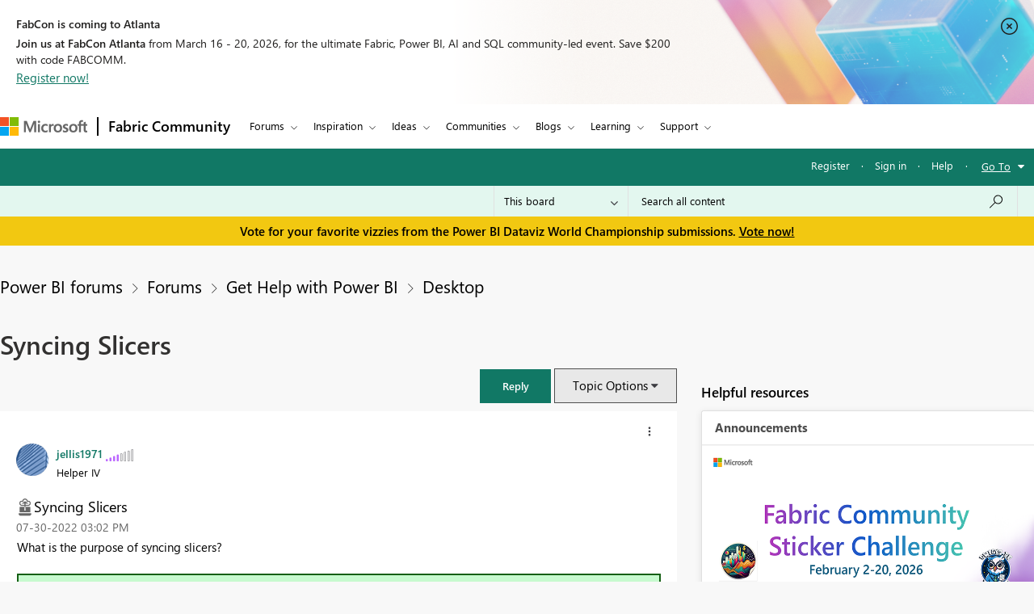

--- FILE ---
content_type: text/javascript;charset=UTF-8
request_url: https://community.fabric.microsoft.com/t5/scripts/A1214CF23030A8D793B90E181BDBF4C5/lia-scripts-angularjs-min.js
body_size: 63637
content:
LITHIUM.Globals.preventGlobals(["define","$","jQuery","angular"]);/*
 @license XLTS for AngularJS License Agreement
 (c) 2022 XLTS.dev All Rights Reserved. https://xlts.dev/angularjs
 v1.9.1
 @license AngularJS
 (c) 2010-2020 Google LLC. http://angularjs.org
 License: MIT
*/
(function(C){function Ee(a){if(H(a))u(a.objectMaxDepth)&&(eb.objectMaxDepth=bc(a.objectMaxDepth)?a.objectMaxDepth:NaN),u(a.urlErrorParamsEnabled)&&Ja(a.urlErrorParamsEnabled)&&(eb.urlErrorParamsEnabled=a.urlErrorParamsEnabled);else return eb}function bc(a){return ca(a)&&0<a}function M(a,b){b=b||Error;var d="https://errors.angularjs.xlts.dev/1.9.1/".replace(".","\\.")+"[\\s\\S]*",c=new RegExp(d,"g");return function(){var d=arguments[0],f=arguments[1],g="["+(a?a+":":"")+d+"] ",h=Ca.call(arguments,2).map(function(a){return Wc(a,
eb.objectMaxDepth)});g+=f.replace(/\{\d+\}/g,function(a){var b=+a.slice(1,-1);return b<h.length?h[b].replace(c,""):a});g+="\nhttps://errors.angularjs.xlts.dev/1.9.1/"+(a?a+"/":"")+d;if(eb.urlErrorParamsEnabled)for(f=0,d="?";f<h.length;f++,d="\x26")g+=d+"p"+f+"\x3d"+encodeURIComponent(h[f]);return new b(g)}}function Da(a){if(null==a||fb(a))return!1;if(J(a)||F(a)||A&&a instanceof A)return!0;var b="length"in Object(a)&&a.length;return ca(b)&&(0<=b&&b-1 in a||"function"===typeof a.item)}function n(a,
b,d){var c;if(a)if(G(a))for(f in a)"prototype"!==f&&"length"!==f&&"name"!==f&&a.hasOwnProperty(f)&&b.call(d,a[f],f,a);else if(J(a)||Da(a)){var e="object"!==typeof a;var f=0;for(c=a.length;f<c;f++)(e||f in a)&&b.call(d,a[f],f,a)}else if(a.forEach&&a.forEach!==n)a.forEach(b,d,a);else if(Xc(a))for(f in a)b.call(d,a[f],f,a);else if("function"===typeof a.hasOwnProperty)for(f in a)a.hasOwnProperty(f)&&b.call(d,a[f],f,a);else for(f in a)xa.call(a,f)&&b.call(d,a[f],f,a);return a}function Yc(a,b,d){for(var c=
Object.keys(a).sort(),e=0;e<c.length;e++)b.call(d,a[c[e]],c[e]);return c}function cc(a){return function(b,d){a(d,b)}}function Fe(){return++wb}function dc(a,b,d){for(var c=a.$$hashKey,e=0,f=b.length;e<f;++e){var g=b[e];if(H(g)||G(g))for(var h=Object.keys(g),k=0,l=h.length;k<l;k++){var m=h[k],r=g[m];d&&H(r)?oa(r)?a[m]=new Date(r.valueOf()):gb(r)?a[m]=new RegExp(r):r.nodeName?a[m]=r.cloneNode(!0):ec(r)?a[m]=r.clone():"__proto__"!==m&&(H(a[m])||(a[m]=J(r)?[]:{}),dc(a[m],[r],!0)):a[m]=r}}c?a.$$hashKey=
c:delete a.$$hashKey;return a}function P(a){return dc(a,Ca.call(arguments,1),!1)}function Ge(a){return dc(a,Ca.call(arguments,1),!0)}function fc(a,b){return P(Object.create(a),b)}function I(){}function Ya(a){return a}function ma(a){return function(){return a}}function gc(a){return G(a.toString)&&a.toString!==pa}function B(a){return"undefined"===typeof a}function u(a){return"undefined"!==typeof a}function H(a){return null!==a&&"object"===typeof a}function Xc(a){return null!==a&&"object"===typeof a&&
!Zc(a)}function F(a){return"string"===typeof a}function ca(a){return"number"===typeof a}function oa(a){return"[object Date]"===pa.call(a)}function J(a){return Array.isArray(a)||a instanceof Array}function hc(a){switch(pa.call(a)){case "[object Error]":return!0;case "[object Exception]":return!0;case "[object DOMException]":return!0;default:return a instanceof Error}}function G(a){return"function"===typeof a}function gb(a){return"[object RegExp]"===pa.call(a)}function fb(a){return a&&a.window===a}
function hb(a){return a&&a.$evalAsync&&a.$watch}function Ja(a){return"boolean"===typeof a}function He(a){return a&&ca(a.length)&&Ie.test(pa.call(a))}function ec(a){return!(!a||!(a.nodeName||a.prop&&a.attr&&a.find))}function Je(a){var b={};a=a.split(",");var d;for(d=0;d<a.length;d++)b[a[d]]=!0;return b}function ta(a){return N(a.nodeName||a[0]&&a[0].nodeName)}function ib(a,b){b=a.indexOf(b);0<=b&&a.splice(b,1);return b}function Ka(a,b,d){function c(a,b,c){c--;if(0>c)return"...";var d=b.$$hashKey;if(J(a)){var g=
0;for(var f=a.length;g<f;g++)b.push(e(a[g],c))}else if(Xc(a))for(g in a)b[g]=e(a[g],c);else if(a&&"function"===typeof a.hasOwnProperty)for(g in a)a.hasOwnProperty(g)&&(b[g]=e(a[g],c));else for(g in a)xa.call(a,g)&&(b[g]=e(a[g],c));d?b.$$hashKey=d:delete b.$$hashKey;return b}function e(a,b){if(!H(a))return a;var d=g.indexOf(a);if(-1!==d)return h[d];if(fb(a)||hb(a))throw La("cpws","Can't copy! Making copies of Window or Scope instances is not supported.");d=!1;var e=f(a);void 0===e&&(e=J(a)?[]:Object.create(Zc(a)),
d=!0);g.push(a);h.push(e);return d?c(a,e,b):e}function f(a){switch(pa.call(a)){case "[object Int8Array]":case "[object Int16Array]":case "[object Int32Array]":case "[object Float32Array]":case "[object Float64Array]":case "[object Uint8Array]":case "[object Uint8ClampedArray]":case "[object Uint16Array]":case "[object Uint32Array]":return new a.constructor(e(a.buffer),a.byteOffset,a.length);case "[object ArrayBuffer]":if(!a.slice){var b=new ArrayBuffer(a.byteLength);(new Uint8Array(b)).set(new Uint8Array(a));
return b}return a.slice(0);case "[object Boolean]":case "[object Number]":case "[object String]":case "[object Date]":return new a.constructor(a.valueOf());case "[object RegExp]":return b=new RegExp(a.source,a.toString().match(/\/([^/]*)$/)[1]),b.lastIndex=a.lastIndex,b;case "[object Blob]":return new a.constructor([a],{type:a.type})}if(G(a.cloneNode))return a.cloneNode(!0)}var g=[],h=[];d=bc(d)?d:NaN;if(b){if(He(b)||"[object ArrayBuffer]"===pa.call(b))throw La("cpta","Can't copy! TypedArray destination cannot be mutated.");
if(a===b)throw La("cpi","Can't copy! Source and destination are identical.");J(b)?b.length=0:n(b,function(a,c){"$$hashKey"!==c&&delete b[c]});g.push(a);h.push(b);return c(a,b,d)}return e(a,d)}function ic(a,b){return a===b||a!==a&&b!==b}function ya(a,b){if(a===b)return!0;if(null===a||null===b)return!1;if(a!==a&&b!==b)return!0;var d=typeof a,c;if(d===typeof b&&"object"===d)if(J(a)){if(!J(b))return!1;if((d=a.length)===b.length){for(c=0;c<d;c++)if(!ya(a[c],b[c]))return!1;return!0}}else{if(oa(a))return oa(b)?
ic(a.getTime(),b.getTime()):!1;if(gb(a))return gb(b)?a.toString()===b.toString():!1;if(hb(a)||hb(b)||fb(a)||fb(b)||J(b)||oa(b)||gb(b))return!1;d=R();for(c in a)if("$"!==c.charAt(0)&&!G(a[c])){if(!ya(a[c],b[c]))return!1;d[c]=!0}for(c in b)if(!(c in d)&&"$"!==c.charAt(0)&&u(b[c])&&!G(b[c]))return!1;return!0}return!1}function jb(a,b,d){return a.concat(Ca.call(b,d))}function bb(a,b){var d=2<arguments.length?Ca.call(arguments,2):[];return!G(b)||b instanceof RegExp?b:d.length?function(){return arguments.length?
b.apply(a,jb(d,arguments,0)):b.apply(a,d)}:function(){return arguments.length?b.apply(a,arguments):b.call(a)}}function $c(a,b){var d=b;"string"===typeof a&&"$"===a.charAt(0)&&"$"===a.charAt(1)?d=void 0:fb(b)?d="$WINDOW":b&&C.document===b?d="$DOCUMENT":hb(b)&&(d="$SCOPE");return d}function kb(a,b){if(!B(a))return ca(b)||(b=b?2:null),JSON.stringify(a,$c,b)}function ad(a){return F(a)?JSON.parse(a):a}function jc(a,b){a=a.replace(Ke,"");a=Date.parse("Jan 01, 1970 00:00:00 "+a)/6E4;return na(a)?b:a}function bd(a,
b){a=new Date(a.getTime());a.setMinutes(a.getMinutes()+b);return a}function kc(a,b,d){d=d?-1:1;var c=a.getTimezoneOffset();b=jc(b,c);return bd(a,d*(b-c))}function Ea(a){a=A(a).clone().empty();var b=A("\x3cdiv\x3e\x3c/div\x3e").append(a).html();try{return a[0].nodeType===Ta?N(b):b.match(/^(<[^>]+>)/)[1].replace(/^<([\w-]+)/,function(a,b){return"\x3c"+N(b)})}catch(d){return N(b)}}function cd(a){try{return decodeURIComponent(a)}catch(b){}}function lc(a){var b={};n((a||"").split("\x26"),function(a){if(a){var c=
a=a.replace(/\+/g,"%20");var d=a.indexOf("\x3d");if(-1!==d){c=a.substring(0,d);var f=a.substring(d+1)}c=cd(c);u(c)&&(f=u(f)?cd(f):!0,xa.call(b,c)?J(b[c])?b[c].push(f):b[c]=[b[c],f]:b[c]=f)}});return b}function Le(a){var b=[];n(a,function(a,c){J(a)?n(a,function(a){b.push(qa(c,!0)+(!0===a?"":"\x3d"+qa(a,!0)))}):b.push(qa(c,!0)+(!0===a?"":"\x3d"+qa(a,!0)))});return b.length?b.join("\x26"):""}function mc(a){return qa(a,!0).replace(/%26/gi,"\x26").replace(/%3D/gi,"\x3d").replace(/%2B/gi,"+")}function qa(a,
b){return encodeURIComponent(a).replace(/%40/gi,"@").replace(/%3A/gi,":").replace(/%24/g,"$").replace(/%2C/gi,",").replace(/%3B/gi,";").replace(/%20/g,b?"%20":"+")}function Me(a,b){var d,c=Ua.length;for(d=0;d<c;++d){var e=Ua[d]+b;if(F(e=a.getAttribute(e)))return e}return null}function Ne(a,b){var d,c,e={};n(Ua,function(b){b+="app";!d&&a.hasAttribute&&a.hasAttribute(b)&&(d=a,c=a.getAttribute(b))});n(Ua,function(b){b+="app";var e;!d&&(e=a.querySelector("["+b.replace(":","\\:")+"]"))&&(d=e,c=e.getAttribute(b))});
d&&(Oe?(e.strictDi=null!==Me(d,"strict-di"),b(d,c?[c]:[],e)):C.console.error("AngularJS: disabling automatic bootstrap. \x3cscript\x3e protocol indicates an extension, document.location.href does not match."))}function dd(a,b,d){H(d)||(d={});d=P({strictDi:!1},d);var c=function(){a=A(a);if(a.injector()){var c=a[0]===C.document?"document":Ea(a);throw La("btstrpd","App already bootstrapped with this element '{0}'",c.replace(/</,"\x26lt;").replace(/>/,"\x26gt;"));}b=b||[];b.unshift(["$provide",function(b){b.value("$rootElement",
a)}]);d.debugInfoEnabled&&b.push(["$compileProvider",function(a){a.debugInfoEnabled(!0)}]);b.unshift("ng");c=lb(b,d.strictDi);c.invoke(["$rootScope","$rootElement","$compile","$injector",function(a,b,c,d){a.$apply(function(){b.data("$injector",d);c(b)(a)})}]);return c},e=/^NG_ENABLE_DEBUG_INFO!/,f=/^NG_DEFER_BOOTSTRAP!/;C&&e.test(C.name)&&(d.debugInfoEnabled=!0,C.name=C.name.replace(e,""));if(C&&!f.test(C.name))return c();C.name=C.name.replace(f,"");ka.resumeBootstrap=function(a){n(a,function(a){b.push(a)});
return c()};G(ka.resumeDeferredBootstrap)&&ka.resumeDeferredBootstrap()}function Pe(){C.name="NG_ENABLE_DEBUG_INFO!"+C.name;C.location.reload()}function Qe(a){a=ka.element(a).injector();if(!a)throw La("test","no injector found for element argument to getTestability");return a.get("$$testability")}function ed(a,b){b=b||"_";return a.replace(Re,function(a,c){return(c?b:"")+a.toLowerCase()})}function Se(){U.htmlPrefilter=function(a){var b=a.replace(Te,"\x3c$1\x3e\x3c/$2\x3e");C.console&&C.console.warn&&
a!==b&&C.console.warn("JQLite changed the HTML string:\n\n"+a+"\n\nto remove self-closing tags, resulting in this HTML string:\n\n"+b+"\n\nJQLite no longer does this replacement when you stop calling UNSAFE_restoreLegacyJqLiteXHTMLReplacement; please update your code to avoid self-closing tags.");return b}}function mb(a,b,d){if(!a)throw La("areq","Argument '{0}' is {1}",b||"?",d||"required");return a}function xb(a,b,d){d&&J(a)&&(a=a[a.length-1]);mb(G(a),b,"not a function, got "+(a&&"object"===typeof a?
a.constructor.name||"Object":typeof a));return a}function Va(a,b){if("hasOwnProperty"===a)throw La("badname","hasOwnProperty is not a valid {0} name",b);}function Ue(a,b,d){if(!b)return a;b=b.split(".");for(var c,e=a,f=b.length,g=0;g<f;g++)c=b[g],a&&(a=(e=a)[c]);return!d&&G(a)?bb(e,a):a}function yb(a){for(var b=a[0],d=a[a.length-1],c,e=1;b!==d&&(b=b.nextSibling);e++)if(c||a[e]!==b)c||(c=Ca.call(a,0,e)),c.push(b);return c?A(c):a}function R(){return Object.create(null)}function nc(a){if(null==a)return"";
switch(typeof a){case "string":break;case "number":a=""+a;break;default:a=!gc(a)||J(a)||oa(a)?kb(a):a.toString()}return a}function Ve(a){function b(a,b,c){return a[b]||(a[b]=c())}var d=M("$injector"),c=M("ng");a=b(a,"angular",Object);a.$$minErr=a.$$minErr||M;return b(a,"module",function(){var a={};return function(e,g,h){var f={};if("hasOwnProperty"===e)throw c("badname","hasOwnProperty is not a valid {0} name","module");g&&a.hasOwnProperty(e)&&(a[e]=null);return b(a,e,function(){function a(a,b,c,
d){d||(d=k);return function(){d[c||"push"]([a,b,arguments]);return x}}function b(a,b,c){c||(c=k);return function(d,g){g&&G(g)&&(g.$$moduleName=e);c.push([a,b,arguments]);return x}}if(!g)throw d("nomod","Module '{0}' is not available! You either misspelled the module name or forgot to load it. If registering a module ensure that you specify the dependencies as the second argument.",e);var k=[],p=[],y=[],v=a("$injector","invoke","push",p),x={_invokeQueue:k,_configBlocks:p,_runBlocks:y,info:function(a){if(u(a)){if(!H(a))throw c("aobj",
"Argument '{0}' must be an object","value");f=a;return this}return f},requires:g,name:e,provider:b("$provide","provider"),factory:b("$provide","factory"),service:b("$provide","service"),value:a("$provide","value"),constant:a("$provide","constant","unshift"),decorator:b("$provide","decorator",p),animation:b("$animateProvider","register"),filter:b("$filterProvider","register"),controller:b("$controllerProvider","register"),directive:b("$compileProvider","directive"),component:b("$compileProvider","component"),
config:v,run:function(a){y.push(a);return this}};h&&v(h);return x})}})}function ia(a,b){if(J(a)){b=b||[];for(var d=0,c=a.length;d<c;d++)b[d]=a[d]}else if(H(a))for(d in b=b||{},a)if("$"!==d.charAt(0)||"$"!==d.charAt(1))b[d]=a[d];return b||a}function We(a,b){var d=[];bc(b)&&(a=ka.copy(a,null,b));return JSON.stringify(a,function(a,b){b=$c(a,b);if(H(b)){if(0<=d.indexOf(b))return"...";d.push(b)}return b})}function Wc(a,b){return"function"===typeof a?a.toString().replace(/ \{[\s\S]*$/,""):B(a)?"undefined":
"string"!==typeof a?We(a,b):a}function Ma(a,b){return b.toUpperCase()}function pc(a){a=a.nodeType;return 1===a||!a||9===a}function fd(a,b){var d=b.createDocumentFragment(),c=[],e;if(qc.test(a)){b=d.appendChild(b.createElement("div"));var f=(Xe.exec(a)||["",""])[1].toLowerCase();a=U.htmlPrefilter(a);if(10>za)for(f=nb[f]||nb._default,b.innerHTML=f[1]+a+f[2],e=f[0];e--;)b=b.firstChild;else{f=ua[f]||[];for(e=f.length;-1<--e;)b.appendChild(C.document.createElement(f[e])),b=b.firstChild;b.innerHTML=a}c=
jb(c,b.childNodes);b=d.firstChild;b.textContent=""}else c.push(b.createTextNode(a));d.textContent="";d.innerHTML="";n(c,function(a){d.appendChild(a)});return d}function U(a){if(a instanceof U)return a;if(F(a)){a=S(a);var b=!0}if(!(this instanceof U)){if(b&&"\x3c"!==a.charAt(0))throw rc("nosel","Looking up elements via selectors is not supported by jqLite! See: https://docs.angularjs.xlts.dev/api/ng/function/angular.element");return new U(a)}if(b){b=C.document;var d;a=(d=Ye.exec(a))?[b.createElement(d[1])]:
(d=fd(a,b))?d.childNodes:[];sc(this,a)}else G(a)?gd(a):sc(this,a)}function tc(a){return a.cloneNode(!0)}function zb(a,b){!b&&pc(a)&&A.cleanData([a]);a.querySelectorAll&&A.cleanData(a.querySelectorAll("*"))}function hd(a){for(var b in a)return!1;return!0}function id(a){var b=a.ng339,d=b&&Na[b],c=d&&d.events;d=d&&d.data;d&&!hd(d)||c&&!hd(c)||(delete Na[b],a.ng339=void 0)}function jd(a,b,d,c){if(u(c))throw rc("offargs","jqLite#off() does not support the `selector` argument");var e=(c=Ab(a))&&c.events,
f=c&&c.handle;if(f){if(b){var g=function(b){var c=e[b];u(d)&&ib(c||[],d);u(d)&&c&&0<c.length||(a.removeEventListener(b,f),delete e[b])};n(b.split(" "),function(a){g(a);Bb[a]&&g(Bb[a])})}else for(b in e)"$destroy"!==b&&a.removeEventListener(b,f),delete e[b];id(a)}}function uc(a,b){var d=a.ng339;if(d=d&&Na[d])b?delete d.data[b]:d.data={},id(a)}function Ab(a,b){var d=a.ng339;d=d&&Na[d];b&&!d&&(a.ng339=d=++Ze,d=Na[d]={events:{},data:{},handle:void 0});return d}function vc(a,b,d){if(pc(a)){var c,e=u(d),
f=!e&&b&&!H(b),g=!b;a=(a=Ab(a,!f))&&a.data;if(e)a[b.replace(Cb,Ma)]=d;else{if(g)return a;if(f)return a&&a[b.replace(Cb,Ma)];for(c in b)a[c.replace(Cb,Ma)]=b[c]}}}function Db(a,b){return a.getAttribute?-1<(" "+(a.getAttribute("class")||"")+" ").replace(/[\n\t]/g," ").indexOf(" "+b+" "):!1}function Eb(a,b){if(b&&a.setAttribute){var d=(" "+(a.getAttribute("class")||"")+" ").replace(/[\n\t]/g," "),c=d;n(b.split(" "),function(a){a=S(a);c=c.replace(" "+a+" "," ")});c!==d&&a.setAttribute("class",S(c))}}
function Fb(a,b){if(b&&a.setAttribute){var d=(" "+(a.getAttribute("class")||"")+" ").replace(/[\n\t]/g," "),c=d;n(b.split(" "),function(a){a=S(a);-1===c.indexOf(" "+a+" ")&&(c+=a+" ")});c!==d&&a.setAttribute("class",S(c))}}function sc(a,b){if(b)if(b.nodeType)a[a.length++]=b;else{var d=b.length;if("number"===typeof d&&b.window!==b){if(d)for(var c=0;c<d;c++)a[a.length++]=b[c]}else a[a.length++]=b}}function kd(a,b){return Gb(a,"$"+(b||"ngController")+"Controller")}function Gb(a,b,d){9===a.nodeType&&
(a=a.documentElement);for(b=J(b)?b:[b];a;){for(var c=0,e=b.length;c<e;c++)if(u(d=A.data(a,b[c])))return d;a=a.parentNode||11===a.nodeType&&a.host}}function ld(a){for(zb(a,!0);a.firstChild;)a.removeChild(a.firstChild)}function Hb(a,b){b||zb(a);(b=a.parentNode)&&b.removeChild(a)}function $e(a,b){b=b||C;if("complete"===b.document.readyState)b.setTimeout(a);else A(b).on("load",a)}function gd(a){function b(){C.document.removeEventListener("DOMContentLoaded",b);C.removeEventListener("load",b);a()}"complete"===
C.document.readyState?C.setTimeout(a):(C.document.addEventListener("DOMContentLoaded",b),C.addEventListener("load",b))}function md(a,b){return(b=Ib[b.toLowerCase()])&&nd[ta(a)]&&b}function af(a,b){var d=function(c,d){c.isDefaultPrevented=function(){return c.defaultPrevented};var e=(d=b[d||c.type])?d.length:0;if(e){if(B(c.immediatePropagationStopped)){var g=c.stopImmediatePropagation;c.stopImmediatePropagation=function(){c.immediatePropagationStopped=!0;c.stopPropagation&&c.stopPropagation();g&&g.call(c)}}c.isImmediatePropagationStopped=
function(){return!0===c.immediatePropagationStopped};var h=d.specialHandlerWrapper||bf;1<e&&(d=ia(d));for(var k=0;k<e;k++)c.isImmediatePropagationStopped()||h(a,c,d[k])}};d.elem=a;return d}function bf(a,b,d){d.call(a,b)}function cf(a,b,d){var c=b.relatedTarget;c&&(c===a||df.call(a,c))||d.call(a,b)}function ef(){this.$get=function(){return P(U,{hasClass:function(a,b){a.attr&&(a=a[0]);return Db(a,b)},addClass:function(a,b){a.attr&&(a=a[0]);return Fb(a,b)},removeClass:function(a,b){a.attr&&(a=a[0]);
return Eb(a,b)}})}}function Oa(a,b){var d=a&&a.$$hashKey;if(d)return"function"===typeof d&&(d=a.$$hashKey()),d;d=typeof a;return d="function"===d||"object"===d&&null!==a?a.$$hashKey=d+":"+(b||Fe)():d+":"+a}function od(){this._keys=[];this._values=[];this._lastKey=NaN;this._lastIndex=-1}function pd(a){a=Function.prototype.toString.call(a).replace(ff,"");return a.match(gf)||a.match(hf)}function jf(a){return(a=pd(a))?"function("+(a[1]||"").replace(/[\s\r\n]+/," ")+")":"fn"}function lb(a,b){function d(a){return function(b,
c){if(H(b))n(b,cc(a));else return a(b,c)}}function c(a,b){Va(a,"service");if(G(b)||J(b))b=p.instantiate(b);if(!b.$get)throw va("pget","Provider '{0}' must define $get factory method.",a);return r[a+"Provider"]=b}function e(a,b){return function(){var c=x.invoke(b,this);if(B(c))throw va("undef","Provider '{0}' must return a value from $get factory method.",a);return c}}function f(a,b,d){return c(a,{$get:!1!==d?e(a,b):b})}function g(a){mb(B(a)||J(a),"modulesToLoad","not an array");var b=[],c;n(a,function(a){function d(a){var b;
var c=0;for(b=a.length;c<b;c++){var d=a[c],e=p.get(d[0]);e[d[1]].apply(e,d[2])}}if(!m.get(a)){m.set(a,!0);try{F(a)?(c=wc(a),x.modules[a]=c,b=b.concat(g(c.requires)).concat(c._runBlocks),d(c._invokeQueue),d(c._configBlocks)):G(a)?b.push(p.invoke(a)):J(a)?b.push(p.invoke(a)):xb(a,"module")}catch(z){throw J(a)&&(a=a[a.length-1]),z.message&&z.stack&&-1===z.stack.indexOf(z.message)&&(z=z.message+"\n"+z.stack),va("modulerr","Failed to instantiate module {0} due to:\n{1}",a,z.stack||z.message||z);}}});return b}
function h(a,c){function d(b,d){if(a.hasOwnProperty(b)){if(a[b]===k)throw va("cdep","Circular dependency found: {0}",b+" \x3c- "+l.join(" \x3c- "));return a[b]}try{return l.unshift(b),a[b]=k,a[b]=c(b,d),a[b]}catch(w){throw a[b]===k&&delete a[b],w;}finally{l.shift()}}function e(a,c,e){var g=[];a=lb.$$annotate(a,b,e);for(var f=0,h=a.length;f<h;f++){var k=a[f];if("string"!==typeof k)throw va("itkn","Incorrect injection token! Expected service name as string, got {0}",k);g.push(c&&c.hasOwnProperty(k)?
c[k]:d(k,e))}return g}return{invoke:function(a,b,c,d){"string"===typeof c&&(d=c,c=null);c=e(a,c,d);J(a)&&(a=a[a.length-1]);d=a;if(za||"function"!==typeof d)d=!1;else{var g=d.$$ngIsClass;Ja(g)||(g=d.$$ngIsClass=/^class\b/.test(Function.prototype.toString.call(d)));d=g}return d?(c.unshift(null),new (Function.prototype.bind.apply(a,c))):a.apply(b,c)},instantiate:function(a,b,c){var d=J(a)?a[a.length-1]:a;a=e(a,b,c);a.unshift(null);return new (Function.prototype.bind.apply(d,a))},get:d,annotate:lb.$$annotate,
has:function(b){return r.hasOwnProperty(b+"Provider")||a.hasOwnProperty(b)}}}b=!0===b;var k={},l=[],m=new Jb,r={$provide:{provider:d(c),factory:d(f),service:d(function(a,b){return f(a,["$injector",function(a){return a.instantiate(b)}])}),value:d(function(a,b){return f(a,ma(b),!1)}),constant:d(function(a,b){Va(a,"constant");r[a]=b;y[a]=b}),decorator:function(a,b){var c=p.get(a+"Provider"),d=c.$get;c.$get=function(){var a=x.invoke(d,c);return x.invoke(b,null,{$delegate:a})}}}},p=r.$injector=h(r,function(a,
b){ka.isString(b)&&l.push(b);throw va("unpr","Unknown provider: {0}",l.join(" \x3c- "));}),y={},v=h(y,function(a,b){b=p.get(a+"Provider",b);return x.invoke(b.$get,b,void 0,a)}),x=v;r.$injectorProvider={$get:ma(v)};x.modules=p.modules=R();a=g(a);x=v.get("$injector");x.strictDi=b;n(a,function(a){a&&x.invoke(a)});x.loadNewModules=function(a){n(g(a),function(a){a&&x.invoke(a)})};return x}function kf(){var a=!0;this.disableAutoScrolling=function(){a=!1};this.$get=["$window","$location","$rootScope",function(b,
d,c){function e(a){var b=null;Array.prototype.some.call(a,function(a){if("a"===ta(a))return b=a,!0});return b}function f(a){if(a){a.scrollIntoView();var c=g.yOffset;G(c)?c=c():ec(c)?(c=c[0],c="fixed"!==b.getComputedStyle(c).position?0:c.getBoundingClientRect().bottom):ca(c)||(c=0);c&&(a=a.getBoundingClientRect().top,b.scrollBy(0,a-c))}else b.scrollTo(0,0)}function g(a){a=F(a)?a:ca(a)?a.toString():d.hash();var b;a?(b=h.getElementById(a))?f(b):(b=e(h.getElementsByName(a)))?f(b):"top"===a&&f(null):f(null)}
var h=b.document;a&&c.$watch(function(){return d.hash()},function(a,b){a===b&&""===a||$e(function(){c.$evalAsync(g)})});return g}]}function ob(a,b){if(!a&&!b)return"";if(!a)return b;if(!b)return a;J(a)&&(a=a.join(" "));J(b)&&(b=b.join(" "));return a+" "+b}function lf(a){F(a)&&(a=a.split(" "));var b=R();n(a,function(a){a.length&&(b[a]=!0)});return b}function Fa(a){return H(a)?a:{}}function mf(a,b,d,c,e){function f(){ha=null;h()}function g(){x=D();x=B(x)?null:x;ya(x,V)&&(x=V);t=V=x}function h(){var a=
t;g();if(E!==k.url()||a!==x)E=k.url(),t=x,n(z,function(a){a(k.url(),x)})}var k=this,l=a.location,m=a.history,r=a.setTimeout,p=a.clearTimeout,y={},v=e(d);k.isMock=!1;k.$$completeOutstandingRequest=v.completeTask;k.$$incOutstandingRequestCount=v.incTaskCount;k.notifyWhenNoOutstandingRequests=v.notifyWhenNoPendingTasks;var x,t,E=l.href,oc=b.find("base"),ha=null,D=c.history?function(){try{return m.state}catch(ja){}}:I;g();k.url=function(b,d,e){B(e)&&(e=null);l!==a.location&&(l=a.location);m!==a.history&&
(m=a.history);if(b){var f=t===e;b=da(b).href;if(E===b&&(!c.history||f))return k;var h=E&&Ga(E)===Ga(b);E=b;t=e;!c.history||h&&f?(h||(ha=b),d?l.replace(b):h?(d=l,e=b,f=e.indexOf("#"),e=-1===f?"":e.substr(f),d.hash=e):l.href=b,l.href!==b&&(ha=b)):(m[d?"replaceState":"pushState"](e,"",b),g());ha&&(ha=b);return k}return(ha||l.href).replace(/#$/,"")};k.state=function(){return x};var z=[],w=!1,V=null;k.onUrlChange=function(b){if(!w){if(c.history)A(a).on("popstate",f);A(a).on("hashchange",f);w=!0}z.push(b);
return b};k.$$applicationDestroyed=function(){A(a).off("hashchange popstate",f)};k.$$checkUrlChange=h;k.baseHref=function(){var a=oc.attr("href");return a?a.replace(/^(https?:)?\/\/[^/]*/,""):""};k.defer=function(a,b,c){b=b||0;c=c||v.DEFAULT_TASK_TYPE;v.incTaskCount(c);var d=r(function(){delete y[d];v.completeTask(a,c)},b);y[d]=c;return d};k.defer.cancel=function(a){if(y.hasOwnProperty(a)){var b=y[a];delete y[a];p(a);v.completeTask(I,b);return!0}return!1}}function nf(){this.$get=["$window","$log",
"$sniffer","$document","$$taskTrackerFactory",function(a,b,d,c,e){return new mf(a,c,b,d,e)}]}function of(){this.$get=function(){function a(a,c){function d(a){a!==r&&(p?p===a&&(p=a.n):p=a,f(a.n,a.p),f(a,r),r=a,r.n=null)}function f(a,b){a!==b&&(a&&(a.p=b),b&&(b.n=a))}if(a in b)throw M("$cacheFactory")("iid","CacheId '{0}' is already taken!",a);var g=0,h=P({},c,{id:a}),k=R(),l=c&&c.capacity||Number.MAX_VALUE,m=R(),r=null,p=null;return b[a]={put:function(a,b){if(!B(b)){if(l<Number.MAX_VALUE){var c=m[a]||
(m[a]={key:a});d(c)}a in k||g++;k[a]=b;g>l&&this.remove(p.key);return b}},get:function(a){if(l<Number.MAX_VALUE){var b=m[a];if(!b)return;d(b)}return k[a]},remove:function(a){if(l<Number.MAX_VALUE){var b=m[a];if(!b)return;b===r&&(r=b.p);b===p&&(p=b.n);f(b.n,b.p);delete m[a]}a in k&&(delete k[a],g--)},removeAll:function(){k=R();g=0;m=R();r=p=null},destroy:function(){m=h=k=null;delete b[a]},info:function(){return P({},h,{size:g})}}}var b={};a.info=function(){var a={};n(b,function(b,d){a[d]=b.info()});
return a};a.get=function(a){return b[a]};return a}}function pf(){this.$get=["$cacheFactory",function(a){return a("templates")}]}function qd(a,b){function d(a,b,c){var d=/^([@&]|[=<](\*?))(\??)\s*([\w$]*)$/,e=R();n(a,function(a,g){a=a.trim();if(a in r)e[g]=r[a];else{var f=a.match(d);if(!f)throw ba("iscp","Invalid {3} for directive '{0}'. Definition: {... {1}: '{2}' ...}",b,g,a,c?"controller bindings definition":"isolate scope definition");e[g]={mode:f[1][0],collection:"*"===f[2],optional:"?"===f[3],
attrName:f[4]||g};f[4]&&(r[a]=e[g])}});return e}function c(a){var b=a.charAt(0);if(!b||b!==N(b))throw ba("baddir","Directive/Component name '{0}' is invalid. The first character must be a lowercase letter",a);if(a!==a.trim())throw ba("baddir","Directive/Component name '{0}' is invalid. The name should not contain leading or trailing whitespaces",a);}function e(a){var b=a.require||a.controller&&a.name;!J(b)&&H(b)&&n(b,function(a,c){var d=a.match(l);a.substring(d[0].length)||(b[c]=d[0]+c)});return b}
var f={},g=/^\s*directive:\s*([\w-]+)\s+(.*)$/,h=/(([\w-]+)(?::([^;]+))?;?)/,k=Je("ngSrc,ngSrcset,src,srcset"),l=/^(?:(\^\^?)?(\?)?(\^\^?)?)?/,m=/^(on[a-z]+|formaction)$/,r=R();this.directive=function z(b,d){mb(b,"name");Va(b,"directive");F(b)?(c(b),mb(d,"directiveFactory"),f.hasOwnProperty(b)||(f[b]=[],a.factory(b+"Directive",["$injector","$exceptionHandler",function(a,c){var d=[];n(f[b],function(g,f){try{var h=a.invoke(g);G(h)?h={compile:ma(h)}:!h.compile&&h.link&&(h.compile=ma(h.link));h.priority=
h.priority||0;h.index=f;h.name=h.name||b;h.require=e(h);f=h;var k=h.restrict;if(k&&(!F(k)||!/[EACM]/.test(k)))throw ba("badrestrict","Restrict property '{0}' of directive '{1}' is invalid",k,b);f.restrict=k||"EA";h.$$moduleName=g.$$moduleName;d.push(h)}catch(pb){c(pb)}});return d}])),f[b].push(d)):n(b,cc(z));return this};this.component=function w(a,b){function c(a){function c(b){return G(b)||J(b)?function(c,d){return a.invoke(b,this,{$element:c,$attrs:d})}:b}var e=b.template||b.templateUrl?b.template:
"",g={controller:d,controllerAs:qf(b.controller)||b.controllerAs||"$ctrl",template:c(e),templateUrl:c(b.templateUrl),transclude:b.transclude,scope:{},bindToController:b.bindings||{},restrict:"E",require:b.require};n(b,function(a,b){"$"===b.charAt(0)&&(g[b]=a)});return g}if(!F(a))return n(a,cc(bb(this,w))),this;var d=b.controller||function(){};n(b,function(a,b){"$"===b.charAt(0)&&(c[b]=a,G(d)&&(d[b]=a))});c.$inject=["$injector"];return this.directive(a,c)};this.aHrefSanitizationTrustedUrlList=function(a){return u(a)?
(b.aHrefSanitizationTrustedUrlList(a),this):b.aHrefSanitizationTrustedUrlList()};Object.defineProperty(this,"aHrefSanitizationWhitelist",{get:function(){return this.aHrefSanitizationTrustedUrlList},set:function(a){this.aHrefSanitizationTrustedUrlList=a}});this.imgSrcSanitizationTrustedUrlList=function(a){return u(a)?(b.imgSrcSanitizationTrustedUrlList(a),this):b.imgSrcSanitizationTrustedUrlList()};Object.defineProperty(this,"imgSrcSanitizationWhitelist",{get:function(){return this.imgSrcSanitizationTrustedUrlList},
set:function(a){this.imgSrcSanitizationTrustedUrlList=a}});var p=!0;this.debugInfoEnabled=function(a){return u(a)?(p=a,this):p};var y=!1;this.strictComponentBindingsEnabled=function(a){return u(a)?(y=a,this):y};var v=10;this.onChangesTtl=function(a){return arguments.length?(v=a,this):v};var x=!0;this.commentDirectivesEnabled=function(a){return arguments.length?(x=a,this):x};var t=!0;this.cssClassDirectivesEnabled=function(a){return arguments.length?(t=a,this):t};var E=R();this.addPropertySecurityContext=
function(a,b,c){var d=a.toLowerCase()+"|"+b.toLowerCase();if(d in E&&E[d]!==c)throw ba("ctxoverride","Property context '{0}.{1}' already set to '{2}', cannot override to '{3}'.",a,b,E[d],c);E[d]=c;return this};(function(){function a(a,b){n(b,function(b){E[b.toLowerCase()]=a})}a(W.HTML,["iframe|srcdoc","*|innerHTML","*|outerHTML"]);a(W.CSS,["*|style"]);a(W.URL,"area|href area|ping a|href a|ping blockquote|cite body|background del|cite input|src ins|cite q|cite".split(" "));a(W.MEDIA_URL,"audio|src img|src img|srcset source|src source|srcset track|src video|src video|poster".split(" "));
a(W.RESOURCE_URL,"*|formAction applet|code applet|codebase base|href embed|src frame|src form|action head|profile html|manifest iframe|src link|href media|src object|codebase object|data script|src".split(" "))})();this.$get=["$injector","$interpolate","$exceptionHandler","$templateRequest","$parse","$controller","$rootScope","$sce","$animate",function(a,b,c,e,r,L,O,Q,ea){function w(){try{if(!--Na)throw Za=void 0,ba("infchng","{0} $onChanges() iterations reached. Aborting!\n",v);O.$apply(function(){for(var a=
0,b=Za.length;a<b;++a)try{Za[a]()}catch($a){c($a)}Za=void 0})}finally{Na++}}function z(a,b){if(!a)return a;if(!F(a))throw ba("srcset",'Can\'t pass trusted values to `{0}`: "{1}"',b,a.toString());b="";a=S(a);var c=/(\s+\d+x\s*,|\s+\d+w\s*,|\s+,|,\s+)/;c=/\s/.test(a)?c:/(,)/;a=a.split(c);c=Math.floor(a.length/2);for(var d=0;d<c;d++){var e=2*d;b+=Q.getTrustedMediaUrl(S(a[e]));b+=" "+S(a[e+1])}a=S(a[2*d]).split(/\s/);b+=Q.getTrustedMediaUrl(S(a[0]));2===a.length&&(b+=" "+S(a[1]));return b}function V(a,
b){if(b){var c=Object.keys(b),d;var e=0;for(d=c.length;e<d;e++){var g=c[e];this[g]=b[g]}}else this.$attr={};this.$$element=a}function D(a,b,c){Ia.innerHTML="\x3cspan "+b+"\x3e";b=Ia.firstChild.attributes;var d=b[0];b.removeNamedItem(d.name);d.value=c;a.attributes.setNamedItem(d)}function ja(a,b){try{a.addClass(b)}catch($a){}}function q(a,b,c,d,e){a instanceof A||(a=A(a));var g=u(a,b,a,c,d,e);q.$$addScopeClass(a);var f=null;return function(b,c,d){if(!a)throw ba("multilink","This element has already been linked.");
mb(b,"scope");e&&e.needsNewScope&&(b=b.$parent.$new());d=d||{};var h=d.parentBoundTranscludeFn,k=d.transcludeControllers;d=d.futureParentElement;h&&h.$$boundTransclude&&(h=h.$$boundTransclude);f||(f=(d=d&&d[0])?"foreignobject"!==ta(d)&&pa.call(d).match(/SVG/)?"svg":"html":"html");d="html"!==f?A(sa(f,A("\x3cdiv\x3e\x3c/div\x3e").append(a).html())):c?cb.clone.call(a):a;if(k)for(var l in k)d.data("$"+l+"Controller",k[l].instance);q.$$addScopeInfo(d,b);c&&c(d,b);g&&g(b,d,d,h);c||(a=g=null);return d}}
function u(a,b,c,d,e,g){function f(a,c,d,e){var g,f;if(p){var k=Array(c.length);for(g=0;g<h.length;g+=3){var l=h[g];k[l]=c[l]}}else k=c;g=0;for(f=h.length;g<f;){var m=k[h[g++]];c=h[g++];l=h[g++];if(c){if(c.scope){var w=a.$new();q.$$addScopeInfo(A(m),w)}else w=a;var r=c.transcludeOnThisElement?M(a,c.transclude,e):!c.templateOnThisElement&&e?e:!e&&b?M(a,b):null;c(l,w,m,d,r)}else l&&l(a,m.childNodes,void 0,e)}}for(var h=[],k=J(a)||a instanceof A,l,m,w,r,p,la=0;la<a.length;la++){l=new V;11===za&&uf(a,
la,k);m=yc(a[la],[],l,0===la?d:void 0,e);(g=m.length?ca(m,a[la],l,b,c,null,[],[],g):null)&&g.scope&&q.$$addScopeClass(l.$$element);l=g&&g.terminal||!(w=a[la].childNodes)||!w.length?null:u(w,g?(g.transcludeOnThisElement||!g.templateOnThisElement)&&g.transclude:b);if(g||l)h.push(la,g,l),r=!0,p=p||g;g=null}return r?f:null}function uf(a,b,c){var d=a[b],e=d.parentNode;if(d.nodeType===Ta)for(;;){var g=e?d.nextSibling:a[b+1];if(!g||g.nodeType!==Ta)break;d.nodeValue+=g.nodeValue;g.parentNode&&g.parentNode.removeChild(g);
c&&g===a[b+1]&&rd.call(a,b+1,1)}}function M(a,b,c){function d(d,e,g,f,h){d||(d=a.$new(!1,h),d.$$transcluded=!0);return b(d,e,{parentBoundTranscludeFn:c,transcludeControllers:g,futureParentElement:f})}var e=d.$$slots=R(),g;for(g in b.$$slots)e[g]=b.$$slots[g]?M(a,b.$$slots[g],c):null;return d}function yc(a,b,d,e,g){var f=d.$attr;switch(a.nodeType){case 1:var k=ta(a);da(b,Aa(k),"E",e,g);for(var l,m,w,p,x,z=a.attributes,la=0,v=z&&z.length;la<v;la++){var y=!1,V=!1,K=!1,E=!1,t=!1,L;l=z[la];m=l.name;p=
l.value;w=Aa(m.toLowerCase());(x=w.match(Wa))?(K="Attr"===x[1],E="Prop"===x[1],t="On"===x[1],m=m.replace(sd,"").toLowerCase().substr(4+x[1].length).replace(/_(.)/g,function(a,b){return b.toUpperCase()})):(L=w.match(Xa))&&oa(L[1])&&(y=m,V=m.substr(0,m.length-5)+"end",m=m.substr(0,m.length-6));if(E||t)d[w]=p,f[w]=l.name,E?La(a,b,w,m):b.push(td(r,O,c,w,m,!1));else{w=Aa(m.toLowerCase());f[w]=m;if(K||!d.hasOwnProperty(w))d[w]=p,md(a,w)&&(d[w]=!0);Ma(a,b,p,w,K);da(b,w,"A",e,g,y,V)}}"input"===k&&"hidden"===
a.getAttribute("type")&&a.setAttribute("autocomplete","off");if(!Va)break;f=a.className;H(f)&&(f=f.animVal);if(F(f)&&""!==f)for(;a=h.exec(f);)w=Aa(a[2]),da(b,w,"C",e,g)&&(d[w]=S(a[3])),f=f.substr(a.index+a[0].length);break;case Ta:za&&a.parentNode&&"textarea"===ta(a.parentNode)||ua(b,a.nodeValue);break;case 8:Ua&&U(a,b,d,e,g)}b.sort(ra);return b}function U(a,b,c,d,e){try{var f=g.exec(a.nodeValue);if(f){var h=Aa(f[1]);da(b,h,"M",d,e)&&(c[h]=S(f[2]))}}catch(Lb){}}function W(a,b,c){var d=[],e=0;if(b&&
a.hasAttribute&&a.hasAttribute(b)){do{if(!a)throw ba("uterdir","Unterminated attribute, found '{0}' but no matching '{1}' found.",b,c);1===a.nodeType&&(a.hasAttribute(b)&&e++,a.hasAttribute(c)&&e--);d.push(a);a=a.nextSibling}while(0<e)}else d.push(a);return A(d)}function Y(a,b,c){return function(d,e,g,f,h){e=W(e[0],b,c);return a(d,e,g,f,h)}}function Z(a,b,c,d,e,g){var f;return a?q(b,c,d,e,g):function(){f||(f=q(b,c,d,e,g),b=c=g=null);return f.apply(this,arguments)}}function ca(a,b,d,e,g,f,h,k,l){function m(a,
b,c,d){if(a){c&&(a=Y(a,c,d));a.require=t.require;a.directiveName=L;if(z===t||t.$$isolateScope)a=Fa(a,{isolateScope:!0});h.push(a)}if(b){c&&(b=Y(b,c,d));b.require=t.require;b.directiveName=L;if(z===t||t.$$isolateScope)b=Fa(b,{isolateScope:!0});k.push(b)}}function w(a,e,g,f,l){function w(a,b,c,d){var e;hb(a)||(d=c,c=b,b=a,a=void 0);la&&(e=m);c||(c=la?r.parent():r);if(d){var g=l.$$slots[d];if(g)return g(a,b,e,c,ja);if(B(g))throw ba("noslot",'No parent directive that requires a transclusion with slot name "{0}". Element: {1}',
d,Ea(r));}else return l(a,b,e,c,ja)}var m;if(b===g){f=d;var r=d.$$element}else r=A(g),f=new V(r,d);var t=e;if(z)var y=e.$new(!0);else p&&(t=e.$parent);if(l){var E=w;E.$$boundTransclude=l;E.isSlotFilled=function(a){return!!l.$$slots[a]}}x&&(m=na(r,f,E,x,y,e,z));if(z){q.$$addScopeInfo(r,y,!0,!(v&&(v===z||v===z.$$originalDirective)));q.$$addScopeClass(r,!0);y.$$isolateBindings=z.$$isolateBindings;var O=Ba(e,f,y,y.$$isolateBindings,z);O.removeWatches&&y.$on("$destroy",O.removeWatches)}for(L in m){O=x[L];
var K=m[L];var D=O.$$bindings.bindToController;G(q.$$customAssignBindings)&&q.$$customAssignBindings(D,K,O,t,r,f,Ba)||(K.instance=K(),r.data("$"+O.name+"Controller",K.instance),K.bindingInfo=Ba(t,f,K.instance,D,O))}n(x,function(a,b){var c=a.require;a.bindToController&&!J(c)&&H(c)&&P(m[b].instance,aa(b,c,r,m))});n(m,function(a){var b=a.instance;if(G(b.$onChanges))try{b.$onChanges(a.bindingInfo.initialChanges)}catch(zc){c(zc)}if(G(b.$onInit))try{b.$onInit()}catch(zc){c(zc)}G(b.$doCheck)&&(t.$watch(function(){b.$doCheck()}),
b.$doCheck());G(b.$onDestroy)&&t.$on("$destroy",function(){b.$onDestroy()})});var L=0;for(O=h.length;L<O;L++)K=h[L],Ga(K,K.isolateScope?y:e,r,f,K.require&&aa(K.directiveName,K.require,r,m),E);var ja=e;z&&(z.template||null===z.templateUrl)&&(ja=y);a&&a(ja,g.childNodes,void 0,l);for(L=k.length-1;0<=L;L--)K=k[L],Ga(K,K.isolateScope?y:e,r,f,K.require&&aa(K.directiveName,K.require,r,m),E);n(m,function(a){a=a.instance;G(a.$postLink)&&a.$postLink()})}l=l||{};for(var r=-Number.MAX_VALUE,p=l.newScopeDirective,
x=l.controllerDirectives,z=l.newIsolateScopeDirective,v=l.templateDirective,y=l.nonTlbTranscludeDirective,E=!1,O=!1,la=l.hasElementTranscludeDirective,K=d.$$element=A(b),t,L,D,ja=e,Q,ea=!1,$a=!1,X,T=0,u=a.length;T<u;T++){t=a[T];var Kb=t.$$start,pb=t.$$end;Kb&&(K=W(b,Kb,pb));D=void 0;if(r>t.priority)break;if(X=t.scope)t.templateUrl||(H(X)?(ia("new/isolated scope",z||p,t,K),z=t):ia("new/isolated scope",z,t,K)),p=p||t;L=t.name;if(!ea&&(t.replace&&(t.templateUrl||t.template)||t.transclude&&!t.$$tlb)){for(X=
T+1;ea=a[X++];)if(ea.transclude&&!ea.$$tlb||ea.replace&&(ea.templateUrl||ea.template)){$a=!0;break}ea=!0}!t.templateUrl&&t.controller&&(x=x||R(),ia("'"+L+"' controller",x[L],t,K),x[L]=t);if(X=t.transclude)if(E=!0,t.$$tlb||(ia("transclusion",y,t,K),y=t),"element"===X)la=!0,r=t.priority,D=K,K=d.$$element=A(q.$$createComment(L,d[L])),b=K[0],va(g,Ca.call(D,0),b),ja=Z($a,D,e,r,f&&f.name,{nonTlbTranscludeDirective:y});else{var Pa=R();if(H(X)){D=C.document.createDocumentFragment();var fa=R(),xc=R();n(X,
function(a,b){var c="?"===a.charAt(0);a=c?a.substring(1):a;fa[a]=b;Pa[b]=null;xc[b]=c});n(K.contents(),function(a){var b=fa[Aa(ta(a))];b?(xc[b]=!0,Pa[b]=Pa[b]||C.document.createDocumentFragment(),Pa[b].appendChild(a)):D.appendChild(a)});n(xc,function(a,b){if(!a)throw ba("reqslot","Required transclusion slot `{0}` was not filled.",b);});for(var Lb in Pa)Pa[Lb]&&(ja=A(Pa[Lb].childNodes),Pa[Lb]=Z($a,ja,e));D=A(D.childNodes)}else D=A(tc(b)).contents();K.empty();ja=Z($a,D,e,void 0,void 0,{needsNewScope:t.$$isolateScope||
t.$$newScope});ja.$$slots=Pa}if(t.template)if(O=!0,ia("template",v,t,K),v=t,X=G(t.template)?t.template(K,d):t.template,X=Sa(X),t.replace){f=t;D=qc.test(X)?ud(sa(t.templateNamespace,S(X))):[];b=D[0];if(1!==D.length||1!==b.nodeType)throw ba("tplrt","Template for directive '{0}' must have exactly one root element. {1}",L,"");va(g,K,b);u={$attr:{}};X=yc(b,[],u);var ab=a.splice(T+1,a.length-(T+1));(z||p)&&ka(X,z,p);a=a.concat(X).concat(ab);ma(d,u);u=a.length}else K.html(X);if(t.templateUrl)O=!0,ia("template",
v,t,K),v=t,t.replace&&(f=t),w=qa(a.splice(T,a.length-T),K,d,g,E&&ja,h,k,{controllerDirectives:x,newScopeDirective:p!==t&&p,newIsolateScopeDirective:z,templateDirective:v,nonTlbTranscludeDirective:y}),u=a.length;else if(t.compile)try{Q=t.compile(K,d,ja);var F=t.$$originalDirective||t;G(Q)?m(null,bb(F,Q),Kb,pb):Q&&m(bb(F,Q.pre),bb(F,Q.post),Kb,pb)}catch(vf){c(vf,Ea(K))}t.terminal&&(w.terminal=!0,r=Math.max(r,t.priority))}w.scope=p&&!0===p.scope;w.transcludeOnThisElement=E;w.templateOnThisElement=O;
w.transclude=ja;l.hasElementTranscludeDirective=la;return w}function aa(a,b,c,d){if(F(b)){var e=b.match(l);b=b.substring(e[0].length);var g=e[1]||e[3];e="?"===e[2];if("^^"===g)c=c.parent();else var f=(f=d&&d[b])&&f.instance;if(!f){var h="$"+b+"Controller";f="^^"===g&&c[0]&&9===c[0].nodeType?null:g?c.inheritedData(h):c.data(h)}if(!f&&!e)throw ba("ctreq","Controller '{0}', required by directive '{1}', can't be found!",b,a);}else if(J(b))for(f=[],g=0,e=b.length;g<e;g++)f[g]=aa(a,b[g],c,d);else H(b)&&
(f={},n(b,function(b,e){f[e]=aa(a,b,c,d)}));return f||null}function na(a,b,c,d,e,g,f){var h=R(),k;for(k in d){var l=d[k],m={$scope:l===f||l.$$isolateScope?e:g,$element:a,$attrs:b,$transclude:c},w=l.controller;"@"===w&&(w=b[l.name]);m=L(w,m,!0,l.controllerAs);h[l.name]=m;a.data("$"+l.name+"Controller",m.instance)}return h}function ka(a,b,c){for(var d=0,e=a.length;d<e;d++)a[d]=fc(a[d],{$$isolateScope:b,$$newScope:c})}function da(b,c,e,g,h,k,l){if(c===h)return null;var m=null;if(f.hasOwnProperty(c)){h=
a.get(c+"Directive");for(var w=0,r=h.length;w<r;w++)if(c=h[w],(B(g)||g>c.priority)&&-1!==c.restrict.indexOf(e)){k&&(c=fc(c,{$$start:k,$$end:l}));if(!c.$$bindings){var p=m=c,z=c.name,x={isolateScope:null,bindToController:null};H(p.scope)&&(!0===p.bindToController?(x.bindToController=d(p.scope,z,!0),x.isolateScope={}):x.isolateScope=d(p.scope,z,!1));H(p.bindToController)&&(x.bindToController=d(p.bindToController,z,!0));if(x.bindToController&&!p.controller)throw ba("noctrl","Cannot bind to controller without directive '{0}'s controller.",
z);m=m.$$bindings=x;H(m.isolateScope)&&(c.$$isolateBindings=m.isolateScope)}b.push(c);m=c}}return m}function oa(b){if(f.hasOwnProperty(b))for(var c=a.get(b+"Directive"),d=0,e=c.length;d<e;d++)if(b=c[d],b.multiElement)return!0;return!1}function ma(a,b){var c=b.$attr,d=a.$attr;n(a,function(d,e){"$"!==e.charAt(0)&&(b[e]&&b[e]!==d&&(d=d.length?d+(("style"===e?";":" ")+b[e]):b[e]),a.$set(e,d,!0,c[e]))});n(b,function(b,e){a.hasOwnProperty(e)||"$"===e.charAt(0)||(a[e]=b,"class"!==e&&"style"!==e&&(d[e]=c[e]))})}
function qa(a,b,d,g,f,h,k,l){var m=[],w,r,p=b[0],z=a.shift(),x=fc(z,{templateUrl:null,transclude:null,replace:null,$$originalDirective:z}),t=G(z.templateUrl)?z.templateUrl(b,d):z.templateUrl,y=z.templateNamespace;b.empty();e(t).then(function(c){c=Sa(c);if(z.replace){c=qc.test(c)?ud(sa(y,S(c))):[];var e=c[0];if(1!==c.length||1!==e.nodeType)throw ba("tplrt","Template for directive '{0}' must have exactly one root element. {1}",z.name,t);c={$attr:{}};va(g,b,e);var v=yc(e,[],c);H(z.scope)&&ka(v,!0);a=
v.concat(a);ma(d,c)}else e=p,b.html(c);a.unshift(x);w=ca(a,e,d,f,b,z,h,k,l);n(g,function(a,c){a===e&&(g[c]=b[0])});for(r=u(b[0].childNodes,f);m.length;){c=m.shift();var O=m.shift();var E=m.shift(),V=m.shift();v=b[0];if(!c.$$destroyed){if(O!==p){var L=O.className;l.hasElementTranscludeDirective&&z.replace||(v=tc(e));va(E,A(O),v);ja(A(v),L)}O=w.transcludeOnThisElement?M(c,w.transclude,V):V;w(r,c,v,g,O)}}m=null}).catch(function(a){hc(a)&&c(a)});return function(a,b,c,d,e){a=e;b.$$destroyed||(m?m.push(b,
c,d,a):(w.transcludeOnThisElement&&(a=M(b,w.transclude,e)),w(r,b,c,d,a)))}}function ra(a,b){var c=b.priority-a.priority;return 0!==c?c:a.name!==b.name?a.name<b.name?-1:1:a.index-b.index}function ia(a,b,c,d){function e(a){return a?" (module: "+a+")":""}if(b)throw ba("multidir","Multiple directives [{0}{1}, {2}{3}] asking for {4} on: {5}",b.name,e(b.$$moduleName),c.name,e(c.$$moduleName),a,Ea(d));}function ua(a,c){var d=b(c,!0);d&&a.push({priority:0,compile:function(a){a=a.parent();var b=!!a.length;
b&&q.$$addBindingClass(a);return function(a,c){var e=c.parent();b||q.$$addBindingClass(e);q.$$addBindingInfo(e,d.expressions);a.$watch(d,function(a){c[0].nodeValue=a})}}})}function sa(a,b){a=N(a||"html");switch(a){case "svg":case "math":var c=C.document.createElement("div");c.innerHTML="\x3c"+a+"\x3e"+b+"\x3c/"+a+"\x3e";return c.childNodes[0].childNodes;default:return b}}function Da(a,b){if("srcdoc"===b)return Q.HTML;if("src"===b||"ngSrc"===b)return-1===["img","video","audio","source","track"].indexOf(a)?
Q.RESOURCE_URL:Q.MEDIA_URL;if("xlinkHref"===b)return"image"===a?Q.MEDIA_URL:"a"===a?Q.URL:Q.RESOURCE_URL;if("form"===a&&"action"===b||"base"===a&&"href"===b||"link"===a&&"href"===b)return Q.RESOURCE_URL;if("a"===a&&("href"===b||"ngHref"===b))return Q.URL}function Ha(a,b){b=b.toLowerCase();return E[a+"|"+b]||E["*|"+b]}function Ka(a){return z(Q.valueOf(a),"ng-prop-srcset")}function La(a,b,c,d){if(m.test(d))throw ba("nodomevents","Property bindings for HTML DOM event properties are disallowed");a=ta(a);
var e=Ha(a,d),g=Ya;"srcset"!==d||"img"!==a&&"source"!==a?e&&(g=Q.getTrusted.bind(Q,e)):g=Ka;b.push({priority:100,compile:function(a,b){var e=r(b[c]),f=r(b[c],function(a){return Q.valueOf(a)});return{pre:function(a,b){function c(){var c=e(a);b[0][d]=g(c)}c();a.$watch(f,c)}}}})}function Ma(a,c,d,e,g){var f=ta(a),h=Da(f,e),l=k[e]||g,w=b(d,!g,h,l);if(w){if("multiple"===e&&"select"===f)throw ba("selmulti","Binding to the 'multiple' attribute is not supported. Element: {0}",Ea(a));if(m.test(e))throw ba("nodomevents",
"Interpolations for HTML DOM event attributes are disallowed");c.push({priority:100,compile:function(){return{pre:function(a,c,g){c=g.$$observers||(g.$$observers=R());var f=g[e];f!==d&&(w=f&&b(f,!0,h,l),d=f);w&&(g[e]=w(a),(c[e]||(c[e]=[])).$$inter=!0,(g.$$observers&&g.$$observers[e].$$scope||a).$watch(w,function(a,b){"class"===e&&a!==b?g.$updateClass(a,b):g.$set(e,a)}))}}}})}}function va(a,b,c){var d=b[0],e=b.length,g=d.parentNode,f;if(a){var h=0;for(f=a.length;h<f;h++)if(a[h]===d){a[h++]=c;f=h+e-
1;for(var k=a.length;h<k;h++,f++)f<k?a[h]=a[f]:delete a[h];a.length-=e-1;a.context===d&&(a.context=c);break}}g&&g.replaceChild(c,d);a=C.document.createDocumentFragment();for(h=0;h<e;h++)a.appendChild(b[h]);A.hasData(d)&&(A.data(c,A.data(d)),A(d).off("$destroy"));A.cleanData(a.querySelectorAll("*"));for(h=1;h<e;h++)delete b[h];b[0]=c;b.length=1}function Fa(a,b){return P(function(){return a.apply(null,arguments)},a,b)}function Ga(a,b,d,e,g,f){try{a(b,d,e,g,f)}catch(sf){c(sf,Ea(d))}}function wa(a,b){if(y)throw ba("missingattr",
"Attribute '{0}' of '{1}' is non-optional and must be set!",a,b);}function Ba(a,c,d,e,g){function f(b,c,e){G(d.$onChanges)&&!ic(c,e)&&(Za||(a.$$postDigest(w),Za=[]),m||(m={},Za.push(h)),m[b]&&(e=m[b].previousValue),m[b]=new Mb(e,c))}function h(){d.$onChanges(m);m=void 0}var k=[],l={},m;n(e,function(e,h){var m=e.attrName,w=e.optional;switch(e.mode){case "@":w||xa.call(c,m)||(wa(m,g.name),d[h]=c[m]=void 0);e=c.$observe(m,function(a){if(F(a)||Ja(a))f(h,a,d[h]),d[h]=a});c.$$observers[m].$$scope=a;var p=
c[m];F(p)?d[h]=b(p)(a):Ja(p)&&(d[h]=p);l[h]=new Mb(Ac,d[h]);k.push(e);break;case "\x3d":if(!xa.call(c,m)){if(w)break;wa(m,g.name);c[m]=void 0}if(w&&!c[m])break;var z=r(c[m]);var x=z.literal?ya:ic;var t=z.assign||function(){p=d[h]=z(a);throw ba("nonassign","Expression '{0}' in attribute '{1}' used with directive '{2}' is non-assignable!",c[m],m,g.name);};p=d[h]=z(a);w=function(b){x(b,d[h])||(x(b,p)?t(a,b=d[h]):d[h]=b);return p=b};w.$stateful=!0;e=e.collection?a.$watchCollection(c[m],w):a.$watch(r(c[m],
w),null,z.literal);k.push(e);break;case "\x3c":if(!xa.call(c,m)){if(w)break;wa(m,g.name);c[m]=void 0}if(w&&!c[m])break;z=r(c[m]);var v=z.literal,y=d[h]=z(a);l[h]=new Mb(Ac,d[h]);e=a[e.collection?"$watchCollection":"$watch"](z,function(a,b){if(b===a){if(b===y||v&&ya(b,y))return;b=y}f(h,a,b);d[h]=a});k.push(e);break;case "\x26":w||xa.call(c,m)||wa(m,g.name),z=c.hasOwnProperty(m)?r(c[m]):I,z===I&&w||(d[h]=function(b){return z(a,b)})}});return{initialChanges:l,removeWatches:k.length&&function(){for(var a=
0,b=k.length;a<b;++a)k[a]()}}}var Ra=/^\w/,Ia=C.document.createElement("div"),Ua=x,Va=t,Na=v,Za;V.prototype={$normalize:Aa,$addClass:function(a){a&&0<a.length&&ea.addClass(this.$$element,a)},$removeClass:function(a){a&&0<a.length&&ea.removeClass(this.$$element,a)},$updateClass:function(a,b){var c=vd(a,b);c&&c.length&&ea.addClass(this.$$element,c);(a=vd(b,a))&&a.length&&ea.removeClass(this.$$element,a)},$set:function(a,b,d,e){var g=md(this.$$element[0],a),f=wd[a],h=a;g?(this.$$element.prop(a,b),e=
g):f&&(this[f]=b,h=f);this[a]=b;e?this.$attr[a]=e:(e=this.$attr[a])||(this.$attr[a]=e=ed(a,"-"));"img"===ta(this.$$element)&&"srcset"===a&&(this[a]=b=z(b,"$set('srcset', value)"));!1!==d&&(null===b||B(b)?this.$$element.removeAttr(e):Ra.test(e)?g&&!1===b?this.$$element.removeAttr(e):this.$$element.attr(e,b):D(this.$$element[0],e,b));(a=this.$$observers)&&n(a[h],function(a){try{a(b)}catch(tf){c(tf)}})},$observe:function(a,b){var c=this,d=c.$$observers||(c.$$observers=R()),e=d[a]||(d[a]=[]);e.push(b);
O.$evalAsync(function(){e.$$inter||!c.hasOwnProperty(a)||B(c[a])||b(c[a])});return function(){ib(e,b)}}};var Oa=b.startSymbol(),Qa=b.endSymbol(),Sa="{{"===Oa&&"}}"===Qa?Ya:function(a){return a.replace(/\{\{/g,Oa).replace(/}}/g,Qa)},Wa=/^ng(Attr|Prop|On)([A-Z].*)$/,Xa=/^(.+)Start$/;q.$$addBindingInfo=p?function(a,b){var c=a.data("$binding")||[];J(b)?c=c.concat(b):c.push(b);a.data("$binding",c)}:I;q.$$addBindingClass=p?function(a){ja(a,"ng-binding")}:I;q.$$addScopeInfo=p?function(a,b,c,d){a.data(c?
d?"$isolateScopeNoTemplate":"$isolateScope":"$scope",b)}:I;q.$$addScopeClass=p?function(a,b){ja(a,b?"ng-isolate-scope":"ng-scope")}:I;q.$$createComment=function(a,b){var c="";p&&(c=" "+(a||"")+": ",b&&(c+=b+" "));return C.document.createComment(c)};return q}]}function Mb(a,b){this.previousValue=a;this.currentValue=b}function Aa(a){return a.replace(sd,"").replace(wf,function(a,d,c){return c?d.toUpperCase():d})}function vd(a,b){var d="";a=a.split(/\s+/);b=b.split(/\s+/);var c=0;a:for(;c<a.length;c++){for(var e=
a[c],f=0;f<b.length;f++)if(e===b[f])continue a;d+=(0<d.length?" ":"")+e}return d}function ud(a){a=A(a);var b=a.length;if(1>=b)return a;for(;b--;){var d=a[b];(8===d.nodeType||d.nodeType===Ta&&""===d.nodeValue.trim())&&rd.call(a,b,1)}return a}function qf(a,b){if(b&&F(b))return b;if(F(a)&&(a=xd.exec(a)))return a[3]}function xf(){var a={};this.has=function(b){return a.hasOwnProperty(b)};this.register=function(b,d){Va(b,"controller");H(b)?P(a,b):a[b]=d};this.$get=["$injector",function(b){function d(a,
b,d,g){if(!a||!H(a.$scope))throw M("$controller")("noscp","Cannot export controller '{0}' as '{1}'! No $scope object provided via `locals`.",g,b);a.$scope[b]=d}return function(c,e,f,g){var h;f=!0===f;g&&F(g)&&(h=g);if(F(c)){g=c.match(xd);if(!g)throw yd("ctrlfmt","Badly formed controller string '{0}'. Must match `__name__ as __id__` or `__name__`.",c);var k=g[1];h=h||g[3];c=a.hasOwnProperty(k)?a[k]:Ue(e.$scope,k,!0);if(!c)throw yd("ctrlreg","The controller with the name '{0}' is not registered.",k);
xb(c,k,!0)}if(f){f=(J(c)?c[c.length-1]:c).prototype;var l=Object.create(f||null);h&&d(e,h,l,k||c.name);return P(function(){var a=b.invoke(c,l,e,k);a!==l&&(H(a)||G(a))&&(l=a,h&&d(e,h,l,k||c.name));return l},{instance:l,identifier:h})}l=b.instantiate(c,e,k);h&&d(e,h,l,k||c.name);return l}}]}function yf(){this.$get=["$window",function(a){return A(a.document)}]}function zf(){this.$get=["$document","$rootScope",function(a,b){function d(){e=c.hidden}var c=a[0],e=c&&c.hidden;a.on("visibilitychange",d);b.$on("$destroy",
function(){a.off("visibilitychange",d)});return function(){return e}}]}function Af(){this.$get=["$log",function(a){return function(b,d){a.error.apply(a,arguments)}}]}function Bc(a){return H(a)?oa(a)?a.toISOString():kb(a):a}function Bf(){this.$get=function(){return function(a){if(!a)return"";var b=[];Yc(a,function(a,c){null===a||B(a)||G(a)||(J(a)?n(a,function(a){b.push(qa(c)+"\x3d"+qa(Bc(a)))}):b.push(qa(c)+"\x3d"+qa(Bc(a))))});return b.join("\x26")}}}function Cf(){this.$get=function(){return function(a){function b(a,
e,f){J(a)?n(a,function(a,c){b(a,e+"["+(H(a)?c:"")+"]")}):H(a)&&!oa(a)?Yc(a,function(a,c){b(a,e+(f?"":"[")+c+(f?"":"]"))}):(G(a)&&(a=a()),d.push(qa(e)+"\x3d"+(null==a?"":qa(Bc(a)))))}if(!a)return"";var d=[];b(a,"",!0);return d.join("\x26")}}}function Cc(a,b){if(F(a)){var d=a.replace(Df,"").trim();if(d){b=(b=b("Content-Type"))&&0===b.indexOf(zd);var c;(c=b)||(c=(c=d.match(Ef))&&Ff[c[0]].test(d));if(c)try{a=ad(d)}catch(e){if(!b)return a;throw Nb("baddata",'Data must be a valid JSON object. Received: "{0}". Parse error: "{1}"',
a,e);}}}return a}function Ad(a){var b=R(),d;F(a)?n(a.split("\n"),function(a){d=a.indexOf(":");var c=N(S(a.substr(0,d)));a=S(a.substr(d+1));c&&(b[c]=b[c]?b[c]+", "+a:a)}):H(a)&&n(a,function(a,d){d=N(d);a=S(a);d&&(b[d]=b[d]?b[d]+", "+a:a)});return b}function Bd(a){var b;return function(d){b||(b=Ad(a));return d?(d=b[N(d)],void 0===d&&(d=null),d):b}}function Cd(a,b,d,c){if(G(c))return c(a,b,d);n(c,function(c){a=c(a,b,d)});return a}function Gf(){var a=this.defaults={transformResponse:[Cc],transformRequest:[function(a){return H(a)&&
"[object File]"!==pa.call(a)&&"[object Blob]"!==pa.call(a)&&"[object FormData]"!==pa.call(a)?kb(a):a}],headers:{common:{Accept:"application/json, text/plain, */*"},post:ia(Dc),put:ia(Dc),patch:ia(Dc)},xsrfCookieName:"XSRF-TOKEN",xsrfHeaderName:"X-XSRF-TOKEN",paramSerializer:"$httpParamSerializer",jsonpCallbackParam:"callback"},b=!1;this.useApplyAsync=function(a){return u(a)?(b=!!a,this):b};var d=this.interceptors=[],c=this.xsrfTrustedOrigins=[];Object.defineProperty(this,"xsrfWhitelistedOrigins",
{get:function(){return this.xsrfTrustedOrigins},set:function(a){this.xsrfTrustedOrigins=a}});this.$get=["$browser","$httpBackend","$$cookieReader","$cacheFactory","$rootScope","$q","$injector","$sce",function(e,f,g,h,k,l,m,r){function p(b){function c(a,b){for(var c=0,d=b.length;c<d;){var e=b[c++],g=b[c++];a=a.then(e,g)}b.length=0;return a}function d(a,b){var c,d={};n(a,function(a,e){G(a)?(c=a(b),null!=c&&(d[e]=c)):d[e]=a});return d}function g(a){var b=P({},a);b.data=Cd(a.data,a.headers,a.status,f.transformResponse);
a=a.status;return 200<=a&&300>a?b:l.reject(b)}if(!H(b))throw M("$http")("badreq","Http request configuration must be an object.  Received: {0}",b);if(!F(r.valueOf(b.url)))throw M("$http")("badreq","Http request configuration url must be a string or a $sce trusted object.  Received: {0}",b.url);var f=P({method:"get",transformRequest:a.transformRequest,transformResponse:a.transformResponse,paramSerializer:a.paramSerializer,jsonpCallbackParam:a.jsonpCallbackParam},b);f.headers=function(b){var c=a.headers,
e=P({},b.headers),g,f;c=P({},c.common,c[N(b.method)]);a:for(g in c){var h=N(g);for(f in e)if(N(f)===h)continue a;e[g]=c[g]}return d(e,ia(b))}(b);f.method=Ob(f.method);f.paramSerializer=F(f.paramSerializer)?m.get(f.paramSerializer):f.paramSerializer;e.$$incOutstandingRequestCount("$http");var h=[],k=[];b=l.resolve(f);n(E,function(a){(a.request||a.requestError)&&h.unshift(a.request,a.requestError);(a.response||a.responseError)&&k.push(a.response,a.responseError)});b=c(b,h);b=b.then(function(b){var c=
b.headers,d=Cd(b.data,Bd(c),void 0,b.transformRequest);B(d)&&n(c,function(a,b){"content-type"===N(b)&&delete c[b]});B(b.withCredentials)&&!B(a.withCredentials)&&(b.withCredentials=a.withCredentials);return y(b,d).then(g,g)});b=c(b,k);return b=b.finally(function(){e.$$completeOutstandingRequest(I,"$http")})}function y(c,d){function e(a){if(a){var c={};n(a,function(a,d){c[d]=function(c){function d(){a(c)}b?k.$applyAsync(d):k.$$phase?d():k.$apply(d)}});return c}}function h(a,c,d,e,g){function f(){m(c,
a,d,e,g)}ha&&(200<=a&&300>a?ha.put(T,[a,c,Ad(d),e,g]):ha.remove(T));b?k.$applyAsync(f):(f(),k.$$phase||k.$apply())}function m(a,b,d,e,g){b=-1<=b?b:0;(200<=b&&300>b?D.resolve:D.reject)({data:a,status:b,headers:Bd(d),config:c,statusText:e,xhrStatus:g})}function y(a){m(a.data,a.status,ia(a.headers()),a.statusText,a.xhrStatus)}function E(){var a=p.pendingRequests.indexOf(c);-1!==a&&p.pendingRequests.splice(a,1)}var D=l.defer(),q=D.promise,ha,A=c.headers,X="jsonp"===N(c.method),T=c.url;X?T=r.getTrustedResourceUrl(T):
F(T)||(T=r.valueOf(T));T=v(T,c.paramSerializer(c.params));X&&(T=x(T,c.jsonpCallbackParam));p.pendingRequests.push(c);q.then(E,E);!c.cache&&!a.cache||!1===c.cache||"GET"!==c.method&&"JSONP"!==c.method||(ha=H(c.cache)?c.cache:H(a.cache)?a.cache:t);if(ha){var fa=ha.get(T);u(fa)?fa&&G(fa.then)?fa.then(y,y):J(fa)?m(fa[1],fa[0],ia(fa[2]),fa[3],fa[4]):m(fa,200,{},"OK","complete"):ha.put(T,q)}B(fa)&&((fa=oc(c.url)?g()[c.xsrfCookieName||a.xsrfCookieName]:void 0)&&(A[c.xsrfHeaderName||a.xsrfHeaderName]=fa),
f(c.method,T,d,h,A,c.timeout,c.withCredentials,c.responseType,e(c.eventHandlers),e(c.uploadEventHandlers)));return q}function v(a,b){0<b.length&&(a+=(-1===a.indexOf("?")?"?":"\x26")+b);return a}function x(a,b){var c=a.split("?");if(2<c.length)throw Nb("badjsonp",'Illegal use more than one "?", in url, "{1}"',a);c=lc(c[1]);n(c,function(c,d){if("JSON_CALLBACK"===c)throw Nb("badjsonp",'Illegal use of JSON_CALLBACK in url, "{0}"',a);if(d===b)throw Nb("badjsonp",'Illegal use of callback param, "{0}", in url, "{1}"',
b,a);});return a+=(-1===a.indexOf("?")?"?":"\x26")+b+"\x3dJSON_CALLBACK"}var t=h("$http");a.paramSerializer=F(a.paramSerializer)?m.get(a.paramSerializer):a.paramSerializer;var E=[];n(d,function(a){E.unshift(F(a)?m.get(a):m.invoke(a))});var oc=Hf(c);p.pendingRequests=[];(function(a){n(arguments,function(a){p[a]=function(b,c){return p(P({},c||{},{method:a,url:b}))}})})("get","delete","head","jsonp");(function(a){n(arguments,function(a){p[a]=function(b,c,d){return p(P({},d||{},{method:a,url:b,data:c}))}})})("post",
"put","patch");p.defaults=a;return p}]}function If(){this.$get=function(){return function(){return new C.XMLHttpRequest}}}function Jf(){this.$get=["$browser","$jsonpCallbacks","$document","$xhrFactory",function(a,b,d,c){return Kf(a,c,a.defer,b,d[0])}]}function Kf(a,b,d,c,e){function f(a,b,d){a=a.replace("JSON_CALLBACK",b);var g=e.createElement("script"),f=null;g.type="text/javascript";g.src=a;g.async=!0;f=function(a){g.removeEventListener("load",f);g.removeEventListener("error",f);e.body.removeChild(g);
g=null;var h=-1,k="unknown";a&&("load"!==a.type||c.wasCalled(b)||(a={type:"error"}),k=a.type,h="error"===a.type?404:200);d&&d(h,k)};g.addEventListener("load",f);g.addEventListener("error",f);e.body.appendChild(g);return f}return function(e,h,k,l,m,r,p,y,v,x){function g(a){z="timeout"===a;ha&&ha();D&&D.abort()}function E(a,b,c,e,g,f){u(w)&&d.cancel(w);ha=D=null;a(b,c,e,g,f)}h=h||a.url();if("jsonp"===N(e))var q=c.createCallback(h),ha=f(h,q,function(a,b){var d=200===a&&c.getResponse(q);E(l,a,d,"",b,
"complete");c.removeCallback(q)});else{var D=b(e,h),z=!1;D.open(e,h,!0);n(m,function(a,b){u(a)&&D.setRequestHeader(b,a)});D.onload=function(){var a=D.statusText||"",b="response"in D?D.response:D.responseText,c=1223===D.status?204:D.status;0===c&&(c=b?200:"file"===da(h).protocol?404:0);E(l,c,b,D.getAllResponseHeaders(),a,"complete")};D.onerror=function(){E(l,-1,null,null,"","error")};D.ontimeout=function(){E(l,-1,null,null,"","timeout")};D.onabort=function(){E(l,-1,null,null,"",z?"timeout":"abort")};
n(v,function(a,b){D.addEventListener(b,a)});n(x,function(a,b){D.upload.addEventListener(b,a)});p&&(D.withCredentials=!0);if(y)try{D.responseType=y}catch(V){if("json"!==y)throw V;}D.send(B(k)?null:k)}if(0<r)var w=d(function(){g("timeout")},r);else r&&G(r.then)&&r.then(function(){g(u(r.$$timeoutId)?"timeout":"abort")})}}function Lf(){var a="{{",b="}}";this.startSymbol=function(b){return b?(a=b,this):a};this.endSymbol=function(a){return a?(b=a,this):b};this.$get=["$parse","$exceptionHandler","$sce",
function(d,c,e){function f(a){return"\\\\\\"+a}function g(c){return c.replace(r,a).replace(p,b)}function h(a,b,c,d){var e=a.$watch(function(a){e();return d(a)},b,c);return e}function k(f,k,r,p){function x(a){try{return a=r&&!t?e.getTrusted(r,a):e.valueOf(a),p&&!u(a)?a:nc(a)}catch(T){c(wa.interr(f,T))}}var t=r===e.URL||r===e.MEDIA_URL;if(!f.length||-1===f.indexOf(a)){if(k)return;k=g(f);t&&(k=e.getTrusted(r,k));k=ma(k);k.exp=f;k.expressions=[];k.$$watchDelegate=h;return k}p=!!p;for(var v,y,z=0,w=[],
V,n=f.length,L=[],O=[],q;z<n;)if(-1!==(v=f.indexOf(a,z))&&-1!==(y=f.indexOf(b,v+l)))z!==v&&L.push(g(f.substring(z,v))),z=f.substring(v+l,y),w.push(z),z=y+m,O.push(L.length),L.push("");else{z!==n&&L.push(g(f.substring(z)));break}q=1===L.length&&1===O.length;var ea=t&&q?void 0:x;V=w.map(function(a){return d(a,ea)});if(!k||w.length){var A=function(a){for(var b=0,c=w.length;b<c;b++){if(p&&B(a[b]))return;L[O[b]]=a[b]}if(t)return e.getTrusted(r,q?L[0]:L.join(""));r&&1<L.length&&wa.throwNoconcat(f);return L.join("")};
return P(function(a){var b=0,d=w.length,e=Array(d);try{for(;b<d;b++)e[b]=V[b](a);return A(e)}catch(rf){c(wa.interr(f,rf))}},{exp:f,expressions:w,$$watchDelegate:function(a,b){var c;return a.$watchGroup(V,function(d,e){var g=A(d);b.call(this,g,d!==e?c:g,a);c=g})}})}}var l=a.length,m=b.length,r=new RegExp(a.replace(/./g,f),"g"),p=new RegExp(b.replace(/./g,f),"g");k.startSymbol=function(){return a};k.endSymbol=function(){return b};return k}]}function Mf(){this.$get=["$$intervalFactory","$window",function(a,
b){var d={},c=function(a){b.clearInterval(a);delete d[a]};a=a(function(a,c,g){a=b.setInterval(a,c);d[a]=g;return a},c);a.cancel=function(a){if(!a)return!1;if(!a.hasOwnProperty("$$intervalId"))throw Nf("badprom","`$interval.cancel()` called with a promise that was not generated by `$interval()`.");if(!d.hasOwnProperty(a.$$intervalId))return!1;a=a.$$intervalId;var b=d[a],e=b.promise;e.$$state&&(e.$$state.pur=!0);b.reject("canceled");c(a);return!0};return a}]}function Of(){this.$get=["$browser","$q",
"$$q","$rootScope",function(a,b,d,c){return function(e,f){return function(g,h,k,l){function m(){r?g.apply(null,p):g(y)}var r=4<arguments.length,p=r?Ca.call(arguments,4):[],y=0,v=u(l)&&!l,x=(v?d:b).defer(),t=x.promise;k=u(k)?k:0;t.$$intervalId=e(function(){v?a.defer(m):c.$evalAsync(m);x.notify(y++);0<k&&y>=k&&(x.resolve(y),f(t.$$intervalId));v||c.$apply()},h,x,v);return t}}}]}function Dd(a,b){a=da(a);b.$$protocol=a.protocol;b.$$host=a.hostname;b.$$port=parseInt(a.port,10)||Pf[a.protocol]||null}function Ed(a,
b,d){if(Qf.test(a))throw qb("badpath",'Invalid url "{0}".',a);var c="/"!==a.charAt(0);c&&(a="/"+a);a=da(a);c=(c&&"/"===a.pathname.charAt(0)?a.pathname.substring(1):a.pathname).split("/");for(var e=c.length;e--;)c[e]=decodeURIComponent(c[e]),d&&(c[e]=c[e].replace(/\//g,"%2F"));d=c.join("/");b.$$path=d;b.$$search=lc(a.search);b.$$hash=decodeURIComponent(a.hash);b.$$path&&"/"!==b.$$path.charAt(0)&&(b.$$path="/"+b.$$path)}function Ec(a,b){return a.slice(0,b.length)===b}function sa(a,b){if(Ec(b,a))return b.substr(a.length)}
function Ga(a){var b=a.indexOf("#");return-1===b?a:a.substr(0,b)}function Fc(a,b,d){this.$$html5=!0;d=d||"";Dd(a,this);this.$$parse=function(a){var c=sa(b,a);if(!F(c))throw qb("ipthprfx",'Invalid url "{0}", missing path prefix "{1}".',a,b);Ed(c,this,!0);this.$$path||(this.$$path="/");this.$$compose()};this.$$normalizeUrl=function(a){return b+a.substr(1)};this.$$parseLinkUrl=function(c,e){if(e&&"#"===e[0])return this.hash(e.slice(1)),!0;if(u(e=sa(a,c))){c=e;var f=d&&u(e=sa(d,e))?b+(sa("/",e)||e):a+
c}else u(e=sa(b,c))?f=b+e:b===c+"/"&&(f=b);f&&this.$$parse(f);return!!f}}function Gc(a,b,d){Dd(a,this);this.$$parse=function(c){var e=sa(a,c)||sa(b,c);if(B(e)||"#"!==e.charAt(0))if(this.$$html5)var f=e;else f="",B(e)&&(a=c,this.replace());else f=sa(d,e),B(f)&&(f=e);Ed(f,this,!1);c=this.$$path;e=a;var g=/^\/[A-Z]:(\/.*)/;Ec(f,e)&&(f=f.replace(e,""));g.exec(f)||(c=(f=g.exec(c))?f[1]:c);this.$$path=c;this.$$compose()};this.$$normalizeUrl=function(b){return a+(b?d+b:"")};this.$$parseLinkUrl=function(b,
d){return Ga(a)===Ga(b)?(this.$$parse(b),!0):!1}}function Fd(a,b,d){this.$$html5=!0;Gc.apply(this,arguments);this.$$parseLinkUrl=function(c,e){if(e&&"#"===e[0])return this.hash(e.slice(1)),!0;var f,g;a===Ga(c)?f=c:(g=sa(b,c))?f=a+d+g:b===c+"/"&&(f=b);f&&this.$$parse(f);return!!f};this.$$normalizeUrl=function(b){return a+d+b}}function Pb(a){return function(){return this[a]}}function Gd(a,b){return function(d){if(B(d))return this[a];this[a]=b(d);this.$$compose();return this}}function Rf(){var a="!",
b={enabled:!1,requireBase:!0,rewriteLinks:!0};this.hashPrefix=function(b){return u(b)?(a=b,this):a};this.html5Mode=function(a){if(Ja(a))return b.enabled=a,this;if(H(a)){Ja(a.enabled)&&(b.enabled=a.enabled);Ja(a.requireBase)&&(b.requireBase=a.requireBase);if(Ja(a.rewriteLinks)||F(a.rewriteLinks))b.rewriteLinks=a.rewriteLinks;return this}return b};this.$get=["$rootScope","$browser","$sniffer","$rootElement","$window",function(d,c,e,f,g){function h(a,b){return a===b||da(a).href===da(b).href}function k(a,
b,d){var e=v.url(),g=v.$$state;try{c.url(a,b,d),v.$$state=c.state()}catch(w){throw v.url(e),v.$$state=g,w;}}function l(a,b){d.$broadcast("$locationChangeSuccess",v.absUrl(),a,v.$$state,b)}var m=c.baseHref();var r=c.url();if(b.enabled){if(!m&&b.requireBase)throw qb("nobase","$location in HTML5 mode requires a \x3cbase\x3e tag to be present!");var p=r.substring(0,r.indexOf("/",r.indexOf("//")+2))+(m||"/");m=e.history?Fc:Fd}else p=Ga(r),m=Gc;var y=p.substr(0,Ga(p).lastIndexOf("/")+1);var v=new m(p,y,
"#"+a);v.$$parseLinkUrl(r,r);v.$$state=c.state();var x=/^\s*(javascript|mailto):/i;f.on("click",function(a){var e=b.rewriteLinks;if(e&&!a.ctrlKey&&!a.metaKey&&!a.shiftKey&&2!==a.which&&2!==a.button){for(var g=A(a.target);"a"!==ta(g[0]);)if(g[0]===f[0]||!(g=g.parent())[0])return;if(!F(e)||!B(g.attr(e))){e=g.prop("href");var h=g.attr("href")||g.attr("xlink:href");H(e)&&"[object SVGAnimatedString]"===e.toString()&&(e=da(e.animVal).href);x.test(e)||!e||g.attr("target")||a.isDefaultPrevented()||!v.$$parseLinkUrl(e,
h)||(a.preventDefault(),v.absUrl()!==c.url()&&d.$apply())}}});v.absUrl()!==r&&c.url(v.absUrl(),!0);var t=!0;c.onUrlChange(function(a,b){Ec(a,y)?(d.$evalAsync(function(){var c=v.absUrl(),e=v.$$state;v.$$parse(a);v.$$state=b;var g=d.$broadcast("$locationChangeStart",a,c,b,e).defaultPrevented;v.absUrl()===a&&(g?(v.$$parse(c),v.$$state=e,k(c,!1,e)):(t=!1,l(c,e)))}),d.$$phase||d.$digest()):g.location.href=a});d.$watch(function(){if(t||v.$$urlUpdatedByLocation){v.$$urlUpdatedByLocation=!1;var a=c.url(),
b=v.absUrl(),g=c.state(),f=v.$$replace,m=!h(a,b)||v.$$html5&&e.history&&g!==v.$$state;if(t||m)t=!1,d.$evalAsync(function(){var b=v.absUrl(),c=d.$broadcast("$locationChangeStart",b,a,v.$$state,g).defaultPrevented;v.absUrl()===b&&(c?(v.$$parse(a),v.$$state=g):(m&&k(b,f,g===v.$$state?null:v.$$state),l(a,g)))})}v.$$replace=!1});return v}]}function Sf(){var a=!0,b=this;this.debugEnabled=function(b){return u(b)?(a=b,this):a};this.$get=["$window",function(d){function c(a){hc(a)&&(a.stack&&f?a=a.message&&
-1===a.stack.indexOf(a.message)?"Error: "+a.message+"\n"+a.stack:a.stack:a.sourceURL&&(a=a.message+"\n"+a.sourceURL+":"+a.line));return a}function e(a){var b=d.console||{},e=b[a]||b.log||I;return function(){var a=[];n(arguments,function(b){a.push(c(b))});return Function.prototype.apply.call(e,b,a)}}var f=za||/\bEdge\//.test(d.navigator&&d.navigator.userAgent);return{log:e("log"),info:e("info"),warn:e("warn"),error:e("error"),debug:function(){var c=e("debug");return function(){a&&c.apply(b,arguments)}}()}}]}
function Tf(a){return a+""}function Uf(a,b){return"undefined"!==typeof a?a:b}function Hd(a,b){return"undefined"===typeof a?b:"undefined"===typeof b?a:a+b}function Vf(a,b){switch(a.type){case q.MemberExpression:if(a.computed)return!1;break;case q.UnaryExpression:return 1;case q.BinaryExpression:return"+"!==a.operator?1:!1;case q.CallExpression:return!1}return void 0===b?Id:b}function Y(a,b,d){var c=a.isPure=Vf(a,d);switch(a.type){case q.Program:var e=!0;n(a.body,function(a){Y(a.expression,b,c);e=e&&
a.expression.constant});a.constant=e;break;case q.Literal:a.constant=!0;a.toWatch=[];break;case q.UnaryExpression:Y(a.argument,b,c);a.constant=a.argument.constant;a.toWatch=a.argument.toWatch;break;case q.BinaryExpression:Y(a.left,b,c);Y(a.right,b,c);a.constant=a.left.constant&&a.right.constant;a.toWatch=a.left.toWatch.concat(a.right.toWatch);break;case q.LogicalExpression:Y(a.left,b,c);Y(a.right,b,c);a.constant=a.left.constant&&a.right.constant;a.toWatch=a.constant?[]:[a];break;case q.ConditionalExpression:Y(a.test,
b,c);Y(a.alternate,b,c);Y(a.consequent,b,c);a.constant=a.test.constant&&a.alternate.constant&&a.consequent.constant;a.toWatch=a.constant?[]:[a];break;case q.Identifier:a.constant=!1;a.toWatch=[a];break;case q.MemberExpression:Y(a.object,b,c);a.computed&&Y(a.property,b,c);a.constant=a.object.constant&&(!a.computed||a.property.constant);a.toWatch=a.constant?[]:[a];break;case q.CallExpression:e=d=a.filter?!b(a.callee.name).$stateful:!1;var f=[];n(a.arguments,function(a){Y(a,b,c);e=e&&a.constant;f.push.apply(f,
a.toWatch)});a.constant=e;a.toWatch=d?f:[a];break;case q.AssignmentExpression:Y(a.left,b,c);Y(a.right,b,c);a.constant=a.left.constant&&a.right.constant;a.toWatch=[a];break;case q.ArrayExpression:e=!0;f=[];n(a.elements,function(a){Y(a,b,c);e=e&&a.constant;f.push.apply(f,a.toWatch)});a.constant=e;a.toWatch=f;break;case q.ObjectExpression:e=!0;f=[];n(a.properties,function(a){Y(a.value,b,c);e=e&&a.value.constant;f.push.apply(f,a.value.toWatch);a.computed&&(Y(a.key,b,!1),e=e&&a.key.constant,f.push.apply(f,
a.key.toWatch))});a.constant=e;a.toWatch=f;break;case q.ThisExpression:a.constant=!1;a.toWatch=[];break;case q.LocalsExpression:a.constant=!1,a.toWatch=[]}}function Jd(a){if(1===a.length){a=a[0].expression;var b=a.toWatch;return 1!==b.length?b:b[0]!==a?b:void 0}}function Kd(a){return a.type===q.Identifier||a.type===q.MemberExpression}function Ld(a){if(1===a.body.length&&Kd(a.body[0].expression))return{type:q.AssignmentExpression,left:a.body[0].expression,right:{type:q.NGValueParameter},operator:"\x3d"}}
function Md(a){this.$filter=a}function Nd(a){this.$filter=a}function Qb(a,b,d){this.ast=new q(a,d);this.astCompiler=d.csp?new Nd(b):new Md(b)}function Hc(a){return G(a.valueOf)?a.valueOf():Wf.call(a)}function Xf(){var a=R(),b={"true":!0,"false":!1,"null":null,undefined:void 0},d,c;this.addLiteral=function(a,c){b[a]=c};this.setIdentifierFns=function(a,b){d=a;c=b;return this};this.$get=["$filter",function(e){function f(b,c){switch(typeof b){case "string":var d=b=b.trim();var g=a[d];g||(g=new Rb(v),
g=(new Qb(g,e,v)).parse(b),a[d]=r(g));return y(g,c);case "function":return y(b,c);default:return y(I,c)}}function g(a,b,c){return null==a||null==b?a===b:"object"!==typeof a||(a=Hc(a),"object"!==typeof a||c)?a===b||a!==a&&b!==b:!1}function h(a,b,c,d,e){var f=d.inputs,h;if(1===f.length){var k=g;f=f[0];return a.$watch(function(a){var b=f(a);g(b,k,f.isPure)||(h=d(a,void 0,void 0,[b]),k=b&&Hc(b));return h},b,c,e)}for(var l=[],m=[],r=0,p=f.length;r<p;r++)l[r]=g,m[r]=null;return a.$watch(function(a){for(var b=
!1,c=0,e=f.length;c<e;c++){var k=f[c](a);if(b||(b=!g(k,l[c],f[c].isPure)))m[c]=k,l[c]=k&&Hc(k)}b&&(h=d(a,void 0,void 0,m));return h},b,c,e)}function k(a,b,c,d,e){function g(){h(m)&&k()}function f(a,b,c,d){m=t&&d?d[0]:p(a,b,c,d);h(m)&&a.$$postDigest(g);return x(m)}var h=d.literal?l:u,k,m,p=d.$$intercepted||d,x=d.$$interceptor||Ya,t=d.inputs&&!p.inputs;f.literal=d.literal;f.constant=d.constant;f.inputs=d.inputs;r(f);return k=a.$watch(f,b,c,e)}function l(a){var b=!0;n(a,function(a){u(a)||(b=!1)});return b}
function m(a,b,c,d){var e=a.$watch(function(a){e();return d(a)},b,c);return e}function r(a){a.constant?a.$$watchDelegate=m:a.oneTime?a.$$watchDelegate=k:a.inputs&&(a.$$watchDelegate=h);return a}function p(a,b){function c(c){return b(a(c))}c.$stateful=a.$stateful||b.$stateful;c.$$pure=a.$$pure&&b.$$pure;return c}function y(a,b){if(!b)return a;a.$$interceptor&&(b=p(a.$$interceptor,b),a=a.$$intercepted);var c=!1,d=function(d,e,g,f){d=c&&f?f[0]:a(d,e,g,f);return b(d)};d.$$intercepted=a;d.$$interceptor=
b;d.literal=a.literal;d.oneTime=a.oneTime;d.constant=a.constant;b.$stateful||(c=!a.inputs,d.inputs=a.inputs?a.inputs:[a],b.$$pure||(d.inputs=d.inputs.map(function(a){return a.isPure===Id?function(b){return a(b)}:a})));return r(d)}var v={csp:Ba().noUnsafeEval,literals:Ka(b),isIdentifierStart:G(d)&&d,isIdentifierContinue:G(c)&&c};f.$$getAst=function(a){var b=new Rb(v);return(new Qb(b,e,v)).getAst(a).ast};return f}]}function Yf(){var a=!0;this.$get=["$rootScope","$exceptionHandler",function(b,d){return Od(function(a){b.$evalAsync(a)},
d,a)}];this.errorOnUnhandledRejections=function(b){return u(b)?(a=b,this):a}}function Zf(){var a=!0;this.$get=["$browser","$exceptionHandler",function(b,d){return Od(function(a){b.defer(a)},d,a)}];this.errorOnUnhandledRejections=function(b){return u(b)?(a=b,this):a}}function Od(a,b,d){function c(){return new e}function e(){var a=this.promise=new f;this.resolve=function(b){k(a,b)};this.reject=function(b){m(a,b)};this.notify=function(b){p(a,b)}}function f(){this.$$state={status:0}}function g(){for(;!u&&
A.length;){var a=A.shift();if(!a.pur){a.pur=!0;var c="Possibly unhandled rejection: "+Wc(a.value);hc(a.value)?b(a.value,c):b(c)}}}function h(c){!d||c.pending||2!==c.status||c.pur||(0===u&&0===A.length&&a(g),A.push(c));!c.processScheduled&&c.pending&&(c.processScheduled=!0,++u,a(function(){var e=c.pending;c.processScheduled=!1;c.pending=void 0;try{for(var f=0,h=e.length;f<h;++f){c.pur=!0;var l=e[f][0];var r=e[f][c.status];try{G(r)?k(l,r(c.value)):1===c.status?k(l,c.value):m(l,c.value)}catch(Q){m(l,
Q),Q&&!0===Q.$$passToExceptionHandler&&b(Q)}}}finally{--u,d&&0===u&&a(g)}}))}function k(a,b){a.$$state.status||(b===a?r(a,q("qcycle","Expected promise to be resolved with value other than itself '{0}'",b)):l(a,b))}function l(a,b){function c(b){g||(g=!0,l(a,b))}function d(b){g||(g=!0,r(a,b))}function e(b){p(a,b)}var g=!1;try{if(H(b)||G(b))var f=b.then;G(f)?(a.$$state.status=-1,f.call(b,c,d,e)):(a.$$state.value=b,a.$$state.status=1,h(a.$$state))}catch(ea){d(ea)}}function m(a,b){a.$$state.status||r(a,
b)}function r(a,b){a.$$state.value=b;a.$$state.status=2;h(a.$$state)}function p(c,d){var e=c.$$state.pending;0>=c.$$state.status&&e&&e.length&&a(function(){for(var a,c,g=0,f=e.length;g<f;g++){c=e[g][0];a=e[g][3];try{p(c,G(a)?a(d):d)}catch(ea){b(ea)}}})}function y(a){var b=new f;m(b,a);return b}function v(a,b,c){var d=null;try{G(c)&&(d=c())}catch(L){return y(L)}return d&&G(d.then)?d.then(function(){return b(a)},y):b(a)}function x(a,b,c,d){var e=new f;k(e,a);return e.then(b,c,d)}function t(a){if(!G(a))throw q("norslvr",
"Expected resolverFn, got '{0}'",a);var b=new f;a(function(a){k(b,a)},function(a){m(b,a)});return b}var q=M("$q",TypeError),u=0,A=[];P(f.prototype,{then:function(a,b,c){if(B(a)&&B(b)&&B(c))return this;var d=new f;this.$$state.pending=this.$$state.pending||[];this.$$state.pending.push([d,a,b,c]);0<this.$$state.status&&h(this.$$state);return d},"catch":function(a){return this.then(null,a)},"finally":function(a,b){return this.then(function(b){return v(b,D,a)},function(b){return v(b,y,a)},b)}});var D=
x;t.prototype=f.prototype;t.defer=c;t.reject=y;t.when=x;t.resolve=D;t.all=function(a){var b=new f,c=0,d=J(a)?[]:{};n(a,function(a,e){c++;x(a).then(function(a){d[e]=a;--c||k(b,d)},function(a){m(b,a)})});0===c&&k(b,d);return b};t.race=function(a){var b=c();n(a,function(a){x(a).then(b.resolve,b.reject)});return b.promise};return t}function $f(){this.$get=["$window","$timeout",function(a,b){var d=a.requestAnimationFrame||a.webkitRequestAnimationFrame,c=a.cancelAnimationFrame||a.webkitCancelAnimationFrame||
a.webkitCancelRequestAnimationFrame,e=(a=!!d)?function(a){var b=d(a);return function(){c(b)}}:function(a){var c=b(a,16.66,!1);return function(){b.cancel(c)}};e.supported=a;return e}]}function ag(){function a(a){function b(){this.$$watchers=this.$$nextSibling=this.$$childHead=this.$$childTail=null;this.$$listeners={};this.$$listenerCount={};this.$$watchersCount=0;this.$id=++wb;this.$$ChildScope=null;this.$$suspended=!1}b.prototype=a;return b}var b=10,d=M("$rootScope"),c=null,e=null;this.digestTtl=
function(a){arguments.length&&(b=a);return b};this.$get=["$exceptionHandler","$parse","$browser",function(f,g,h){function k(a){a.currentScope.$$destroyed=!0}function l(a){9===za&&(a.$$childHead&&l(a.$$childHead),a.$$nextSibling&&l(a.$$nextSibling));a.$parent=a.$$nextSibling=a.$$prevSibling=a.$$childHead=a.$$childTail=a.$root=a.$$watchers=null}function m(){this.$id=++wb;this.$$phase=this.$parent=this.$$watchers=this.$$nextSibling=this.$$prevSibling=this.$$childHead=this.$$childTail=null;this.$root=
this;this.$$suspended=this.$$destroyed=!1;this.$$listeners={};this.$$listenerCount={};this.$$watchersCount=0;this.$$isolateBindings=null}function r(a){if(q.$$phase)throw d("inprog","{0} already in progress",q.$$phase);q.$$phase=a}function p(a,b){do a.$$watchersCount+=b;while(a=a.$parent)}function y(a,b,c){do a.$$listenerCount[c]-=b,0===a.$$listenerCount[c]&&delete a.$$listenerCount[c];while(a=a.$parent)}function v(){}function x(){for(;D.length;)try{D.shift()()}catch(w){f(w)}e=null}function t(){null===
e&&(e=h.defer(function(){q.$apply(x)},null,"$applyAsync"))}m.prototype={constructor:m,$new:function(b,c){c=c||this;if(b){var d=new m;d.$root=this.$root}else this.$$ChildScope||(this.$$ChildScope=a(this)),d=new this.$$ChildScope;d.$parent=c;d.$$prevSibling=c.$$childTail;c.$$childHead?(c.$$childTail.$$nextSibling=d,c.$$childTail=d):c.$$childHead=c.$$childTail=d;(b||c!==this)&&d.$on("$destroy",k);return d},$watch:function(a,b,d,e){var f=g(a);b=G(b)?b:I;if(f.$$watchDelegate)return f.$$watchDelegate(this,
b,d,f,a);var h=this,k=h.$$watchers,l={fn:b,last:v,get:f,exp:e||a,eq:!!d};c=null;k||(k=h.$$watchers=[],k.$$digestWatchIndex=-1);k.unshift(l);k.$$digestWatchIndex++;p(this,1);return function(){var a=ib(k,l);0<=a&&(p(h,-1),a<k.$$digestWatchIndex&&k.$$digestWatchIndex--);c=null}},$watchGroup:function(a,b){function c(){h=!1;try{k?(k=!1,b(e,e,f)):b(e,d,f)}finally{for(var c=0;c<a.length;c++)d[c]=e[c]}}var d=Array(a.length),e=Array(a.length),g=[],f=this,h=!1,k=!0;if(!a.length){var l=!0;f.$evalAsync(function(){l&&
b(e,e,f)});return function(){l=!1}}if(1===a.length)return this.$watch(a[0],function(a,c,g){e[0]=a;d[0]=c;b(e,a===c?e:d,g)});n(a,function(a,b){a=f.$watch(a,function(a){e[b]=a;h||(h=!0,f.$evalAsync(c))});g.push(a)});return function(){for(;g.length;)g.shift()()}},$watchCollection:function(a,b){function c(a){e=a;var b;if(!B(e)){if(H(e))if(Da(e))for(f!==m&&(f=m,w=f.length=0,l++),a=e.length,w!==a&&(l++,f.length=w=a),b=0;b<a;b++){var c=f[b];var d=e[b];var g=c!==c&&d!==d;g||c===d||(l++,f[b]=d)}else{f!==r&&
(f=r={},w=0,l++);a=0;for(b in e)xa.call(e,b)&&(a++,d=e[b],c=f[b],b in f?(g=c!==c&&d!==d,g||c===d||(l++,f[b]=d)):(w++,f[b]=d,l++));if(w>a)for(b in l++,f)xa.call(e,b)||(w--,delete f[b])}else f!==e&&(f=e,l++);return l}}c.$$pure=g(a).literal;c.$stateful=!c.$$pure;var d=this,e,f,h,k=1<b.length,l=0;a=g(a,c);var m=[],r={},p=!0,w=0;return this.$watch(a,function(){p?(p=!1,b(e,e,d)):b(e,h,d);if(k)if(H(e))if(Da(e)){h=Array(e.length);for(var a=0;a<e.length;a++)h[a]=e[a]}else for(a in h={},e)xa.call(e,a)&&(h[a]=
e[a]);else h=e})},$digest:function(){var a,g,k,l,m=b,p=u.length?q:this,y=[];r("$digest");h.$$checkUrlChange();this===q&&null!==e&&(h.defer.cancel(e),x());c=null;do{var t=!1;var n=p;for(l=0;l<u.length;l++){try{var D=u[l];var E=D.fn;E(D.scope,D.locals)}catch(ab){f(ab)}c=null}u.length=0;a:do{if(l=!n.$$suspended&&n.$$watchers)for(l.$$digestWatchIndex=l.length;l.$$digestWatchIndex--;)try{if(a=l[l.$$digestWatchIndex]){var B=a.get;if((g=B(n))!==(k=a.last)&&!(a.eq?ya(g,k):na(g)&&na(k))){if(t=!0,c=a,a.last=
a.eq?Ka(g,null):g,E=a.fn,E(g,k===v?g:k,n),5>m){var C=4-m;y[C]||(y[C]=[]);y[C].push({msg:G(a.exp)?"fn: "+(a.exp.name||a.exp.toString()):a.exp,newVal:g,oldVal:k})}}else if(a===c){t=!1;break a}}}catch(ab){f(ab)}if(!(l=!n.$$suspended&&n.$$watchersCount&&n.$$childHead||n!==p&&n.$$nextSibling))for(;n!==p&&!(l=n.$$nextSibling);)n=n.$parent}while(n=l);if((t||u.length)&&!m--)throw q.$$phase=null,d("infdig","{0} $digest() iterations reached. Aborting!\nWatchers fired in the last 5 iterations: {1}",b,y);}while(t||
u.length);for(q.$$phase=null;z<A.length;)try{A[z++]()}catch(ab){f(ab)}A.length=z=0;h.$$checkUrlChange()},$suspend:function(){this.$$suspended=!0},$isSuspended:function(){return this.$$suspended},$resume:function(){this.$$suspended=!1},$destroy:function(){if(!this.$$destroyed){var a=this.$parent;this.$broadcast("$destroy");this.$$destroyed=!0;this===q&&h.$$applicationDestroyed();p(this,-this.$$watchersCount);for(var b in this.$$listenerCount)y(this,this.$$listenerCount[b],b);a&&a.$$childHead===this&&
(a.$$childHead=this.$$nextSibling);a&&a.$$childTail===this&&(a.$$childTail=this.$$prevSibling);this.$$prevSibling&&(this.$$prevSibling.$$nextSibling=this.$$nextSibling);this.$$nextSibling&&(this.$$nextSibling.$$prevSibling=this.$$prevSibling);this.$destroy=this.$digest=this.$apply=this.$evalAsync=this.$applyAsync=I;this.$on=this.$watch=this.$watchGroup=function(){return I};this.$$listeners={};this.$$nextSibling=null;l(this)}},$eval:function(a,b){return g(a)(this,b)},$evalAsync:function(a,b){q.$$phase||
u.length||h.defer(function(){u.length&&q.$digest()},null,"$evalAsync");u.push({scope:this,fn:g(a),locals:b})},$$postDigest:function(a){A.push(a)},$apply:function(a){try{r("$apply");try{return this.$eval(a)}finally{q.$$phase=null}}catch(V){f(V)}finally{try{q.$digest()}catch(V){throw f(V),V;}}},$applyAsync:function(a){function b(){c.$eval(a)}var c=this;a&&D.push(b);a=g(a);t()},$on:function(a,b){var c=this.$$listeners[a];c||(this.$$listeners[a]=c=[]);c.push(b);var d=this;do d.$$listenerCount[a]||(d.$$listenerCount[a]=
0),d.$$listenerCount[a]++;while(d=d.$parent);var e=this;return function(){var d=c.indexOf(b);-1!==d&&(delete c[d],y(e,1,a))}},$emit:function(a,b){var c=[],d=this,e=!1,g={name:a,targetScope:d,stopPropagation:function(){e=!0},preventDefault:function(){g.defaultPrevented=!0},defaultPrevented:!1},h=jb([g],arguments,1),k;do{var l=d.$$listeners[a]||c;g.currentScope=d;var m=0;for(k=l.length;m<k;m++)if(l[m])try{l[m].apply(null,h)}catch(fa){f(fa)}else l.splice(m,1),m--,k--;if(e)break;d=d.$parent}while(d);
g.currentScope=null;return g},$broadcast:function(a,b){var c=this,d=this,e={name:a,targetScope:this,preventDefault:function(){e.defaultPrevented=!0},defaultPrevented:!1};if(!this.$$listenerCount[a])return e;for(var g=jb([e],arguments,1),h,k;c=d;){e.currentScope=c;d=c.$$listeners[a]||[];h=0;for(k=d.length;h<k;h++)if(d[h])try{d[h].apply(null,g)}catch(X){f(X)}else d.splice(h,1),h--,k--;if(!(d=c.$$listenerCount[a]&&c.$$childHead||c!==this&&c.$$nextSibling))for(;c!==this&&!(d=c.$$nextSibling);)c=c.$parent}e.currentScope=
null;return e}};var q=new m,u=q.$$asyncQueue=[],A=q.$$postDigestQueue=[],D=q.$$applyAsyncQueue=[],z=0;return q}]}function bg(){var a=/^\s*(https?|s?ftp|mailto|tel|file):/,b=/^\s*((https?|ftp|file|blob):|data:image\/)/;this.aHrefSanitizationTrustedUrlList=function(b){return u(b)?(a=b,this):a};this.imgSrcSanitizationTrustedUrlList=function(a){return u(a)?(b=a,this):b};this.$get=function(){return function(d,c){c=c?b:a;var e=da(d&&d.trim()).href;return""===e||e.match(c)?d:"unsafe:"+e}}}function cg(a){if("self"===
a)return a;if(F(a)){if(-1<a.indexOf("***"))throw Ha("iwcard","Illegal sequence *** in string matcher.  String: {0}",a);a=Pd(a).replace(/\\\*\\\*/g,".*").replace(/\\\*/g,"[^:/.?\x26;]*");return new RegExp("^"+a+"$")}if(gb(a))return new RegExp("^"+a.source+"$");throw Ha("imatcher",'Matchers may only be "self", string patterns or RegExp objects');}function Qd(a){var b=[];u(a)&&n(a,function(a){b.push(cg(a))});return b}function dg(){this.SCE_CONTEXTS=W;var a=["self"],b=[];this.trustedResourceUrlList=function(b){arguments.length&&
(a=Qd(b));return a};Object.defineProperty(this,"resourceUrlWhitelist",{get:function(){return this.trustedResourceUrlList},set:function(a){this.trustedResourceUrlList=a}});this.bannedResourceUrlList=function(a){arguments.length&&(b=Qd(a));return b};Object.defineProperty(this,"resourceUrlBlacklist",{get:function(){return this.bannedResourceUrlList},set:function(a){this.bannedResourceUrlList=a}});this.$get=["$injector","$$sanitizeUri",function(d,c){function e(a,b){"self"===a?((a=Ic(b,Rd))||(C.document.baseURI?
a=C.document.baseURI:(Qa||(Qa=C.document.createElement("a"),Qa.href=".",Qa=Qa.cloneNode(!1)),a=Qa.href),a=Ic(b,a)),b=a):b=!!a.exec(b.href);return b}function f(a){var b=function(a){this.$$unwrapTrustedValue=function(){return a}};a&&(b.prototype=new a);b.prototype.valueOf=function(){return this.$$unwrapTrustedValue()};b.prototype.toString=function(){return this.$$unwrapTrustedValue().toString()};return b}var g=function(a){throw Ha("unsafe","Attempting to use an unsafe value in a safe context.");};d.has("$sanitize")&&
(g=d.get("$sanitize"));var h=f(),k={};k[W.HTML]=f(h);k[W.CSS]=f(h);k[W.MEDIA_URL]=f(h);k[W.URL]=f(k[W.MEDIA_URL]);k[W.JS]=f(h);k[W.RESOURCE_URL]=f(k[W.URL]);return{trustAs:function(a,b){var c=k.hasOwnProperty(a)?k[a]:null;if(!c)throw Ha("icontext","Attempted to trust a value in invalid context. Context: {0}; Value: {1}",a,b);if(null===b||B(b)||""===b)return b;if("string"!==typeof b)throw Ha("itype","Attempted to trust a non-string value in a content requiring a string: Context: {0}",a);return new c(b)},
getTrusted:function(d,f){if(null===f||B(f)||""===f)return f;var h=k.hasOwnProperty(d)?k[d]:null;if(h&&f instanceof h)return f.$$unwrapTrustedValue();G(f.$$unwrapTrustedValue)&&(f=f.$$unwrapTrustedValue());if(d===W.MEDIA_URL||d===W.URL)return c(f.toString(),d===W.MEDIA_URL);if(d===W.RESOURCE_URL){d=da(f.toString());var l,m=!1;h=0;for(l=a.length;h<l;h++)if(e(a[h],d)){m=!0;break}if(m)for(h=0,l=b.length;h<l;h++)if(e(b[h],d)){m=!1;break}if(m)return f;throw Ha("insecurl","Blocked loading resource from url not allowed by $sceDelegate policy.  URL: {0}",
f.toString());}if(d===W.HTML)return g(f);throw Ha("unsafe","Attempting to use an unsafe value in a safe context.");},valueOf:function(a){return a instanceof h?a.$$unwrapTrustedValue():a}}}]}function eg(){var a=!0;this.enabled=function(b){arguments.length&&(a=!!b);return a};this.$get=["$parse","$sceDelegate",function(b,d){if(a&&8>za)throw Ha("iequirks","Strict Contextual Escaping does not support Internet Explorer version \x3c 11 in quirks mode.  You can fix this by adding the text \x3c!doctype html\x3e to the top of your HTML document.  See https://docs.angularjs.xlts.dev/api/ng/service/$sce for more information.");
var c=ia(W);c.isEnabled=function(){return a};c.trustAs=d.trustAs;c.getTrusted=d.getTrusted;c.valueOf=d.valueOf;a||(c.trustAs=c.getTrusted=function(a,b){return b},c.valueOf=Ya);c.parseAs=function(a,d){var e=b(d);return e.literal&&e.constant?e:b(d,function(b){return c.getTrusted(a,b)})};var e=c.parseAs,f=c.getTrusted,g=c.trustAs;n(W,function(a,b){b=N(b);c[("parse_as_"+b).replace(Jc,Ma)]=function(b){return e(a,b)};c[("get_trusted_"+b).replace(Jc,Ma)]=function(b){return f(a,b)};c[("trust_as_"+b).replace(Jc,
Ma)]=function(b){return g(a,b)}});return c}]}function fg(){this.$get=["$window","$document",function(a,b){var d={},c=!((!a.nw||!a.nw.process)&&a.chrome&&(a.chrome.app&&a.chrome.app.runtime||!a.chrome.app&&a.chrome.runtime&&a.chrome.runtime.id))&&a.history&&a.history.pushState,e=parseInt((/android (\d+)/.exec(N((a.navigator||{}).userAgent))||[])[1],10);a=/Boxee/i.test((a.navigator||{}).userAgent);var f=b[0]||{};b=f.body&&f.body.style;var g=!1,h=!1;b&&(g=!!("transition"in b||"webkitTransition"in b),
h=!!("animation"in b||"webkitAnimation"in b));return{history:!(!c||4>e||a),hasEvent:function(a){if("input"===a&&za)return!1;if(B(d[a])){var b=f.createElement("div");d[a]="on"+a in b}return d[a]},csp:Ba(),transitions:g,animations:h,android:e}}]}function gg(){this.$get=ma(function(a){return new hg(a)})}function hg(a){function b(){var a=e.pop();return a&&a.cb}function d(a){for(var b=e.length-1;0<=b;--b){var c=e[b];if(c.type===a)return e.splice(b,1),c.cb}}var c={},e=[],f=this.ALL_TASKS_TYPE="$$all$$",
g=this.DEFAULT_TASK_TYPE="$$default$$";this.completeTask=function(e,k){k=k||g;try{e()}finally{e=k||g;c[e]&&(c[e]--,c[f]--);e=c[k];var h=c[f];if(!h||!e)for(e=h?d:b;h=e(k);)try{h()}catch(m){a.error(m)}}};this.incTaskCount=function(a){a=a||g;c[a]=(c[a]||0)+1;c[f]=(c[f]||0)+1};this.notifyWhenNoPendingTasks=function(a,b){b=b||f;c[b]?e.push({type:b,cb:a}):a()}}function ig(){var a;this.httpOptions=function(b){return b?(a=b,this):a};this.$get=["$exceptionHandler","$templateCache","$http","$q","$sce",function(b,
d,c,e,f){function g(h,k){g.totalPendingRequests++;if(!F(h)||B(d.get(h)))h=f.getTrustedResourceUrl(h);var l=c.defaults&&c.defaults.transformResponse;J(l)?l=l.filter(function(a){return a!==Cc}):l===Cc&&(l=null);return c.get(h,P({cache:d,transformResponse:l},a)).finally(function(){g.totalPendingRequests--}).then(function(a){return d.put(h,a.data)},function(a){k||(a=jg("tpload","Failed to load template: {0} (HTTP status: {1} {2})",h,a.status,a.statusText),b(a));return e.reject(a)})}g.totalPendingRequests=
0;return g}]}function kg(){this.$get=["$rootScope","$browser","$location",function(a,b,d){return{findBindings:function(a,b,d){a=a.getElementsByClassName("ng-binding");var c=[];n(a,function(a){var e=ka.element(a).data("$binding");e&&n(e,function(e){d?(new RegExp("(^|\\s)"+Pd(b)+"(\\s|\\||$)")).test(e)&&c.push(a):-1!==e.indexOf(b)&&c.push(a)})});return c},findModels:function(a,b,d){for(var c=["ng-","data-ng-","ng\\:"],e=0;e<c.length;++e){var f=a.querySelectorAll("["+c[e]+"model"+(d?"\x3d":"*\x3d")+
'"'+b+'"]');if(f.length)return f}},getLocation:function(){return d.url()},setLocation:function(b){b!==d.url()&&(d.url(b),a.$digest())},whenStable:function(a){b.notifyWhenNoOutstandingRequests(a)}}}]}function lg(){this.$get=["$rootScope","$browser","$q","$$q","$exceptionHandler",function(a,b,d,c,e){function f(f,k,l){G(f)||(l=k,k=f,f=I);var h=Ca.call(arguments,3),r=u(l)&&!l,p=(r?c:d).defer(),y=p.promise;var v=b.defer(function(){try{p.resolve(f.apply(null,h))}catch(x){p.reject(x),e(x)}finally{delete g[y.$$timeoutId]}r||
a.$apply()},k,"$timeout");y.$$timeoutId=v;g[v]=p;return y}var g={};f.cancel=function(a){if(!a)return!1;if(!a.hasOwnProperty("$$timeoutId"))throw mg("badprom","`$timeout.cancel()` called with a promise that was not generated by `$timeout()`.");if(!g.hasOwnProperty(a.$$timeoutId))return!1;a=a.$$timeoutId;var c=g[a],d=c.promise;d.$$state&&(d.$$state.pur=!0);c.reject("canceled");delete g[a];return b.defer.cancel(a)};return f}]}function da(a){if(!F(a))return a;za&&(Z.setAttribute("href",a),a=Z.href);Z.setAttribute("href",
a);a=Z.hostname;!ng&&-1<a.indexOf(":")&&(a="["+a+"]");return{href:Z.href,protocol:Z.protocol?Z.protocol.replace(/:$/,""):"",host:Z.host,search:Z.search?Z.search.replace(/^\?/,""):"",hash:Z.hash?Z.hash.replace(/^#/,""):"",hostname:a,port:Z.port,pathname:"/"===Z.pathname.charAt(0)?Z.pathname:"/"+Z.pathname}}function Hf(a){var b=[Rd].concat(a.map(da));return function(a){a=da(a);return b.some(Ic.bind(null,a))}}function Ic(a,b){a=da(a);b=da(b);return a.protocol===b.protocol&&a.host===b.host}function og(){this.$get=
ma(C)}function Sd(a){function b(a){try{return decodeURIComponent(a)}catch(g){return a}}var d=a[0]||{},c={},e="";return function(){var a;try{var g=d.cookie||""}catch(m){g=""}if(g!==e)for(e=g,g=e.split("; "),c={},a=0;a<g.length;a++){var h=g[a];var k=h.indexOf("\x3d");if(0<k){var l=b(h.substring(0,k));B(c[l])&&(c[l]=b(h.substring(k+1)))}}return c}}function pg(){this.$get=Sd}function Td(a){function b(d,c){if(H(d)){var e={};n(d,function(a,c){e[c]=b(c,a)});return e}return a.factory(d+"Filter",c)}this.register=
b;this.$get=["$injector",function(a){return function(b){return a.get(b+"Filter")}}];b("currency",Ud);b("date",Vd);b("filter",qg);b("json",rg);b("limitTo",sg);b("lowercase",tg);b("number",Wd);b("orderBy",Xd);b("uppercase",ug)}function qg(){return function(a,b,d,c){if(!Da(a)){if(null==a)return a;throw M("filter")("notarray","Expected array but received: {0}",a);}c=c||"$";switch(Kc(b)){case "function":break;case "boolean":case "null":case "number":case "string":var e=!0;case "object":b=vg(b,d,c,e);break;
default:return a}return Array.prototype.filter.call(a,b)}}function vg(a,b,d,c){var e=H(a)&&d in a;!0===b?b=ya:G(b)||(b=function(a,b){if(B(a))return!1;if(null===a||null===b)return a===b;if(H(b)||H(a)&&!gc(a))return!1;a=N(""+a);b=N(""+b);return-1!==a.indexOf(b)});return function(f){return e&&!H(f)?Ra(f,a[d],b,d,!1):Ra(f,a,b,d,c)}}function Ra(a,b,d,c,e,f){var g=Kc(a),h=Kc(b);if("string"===h&&"!"===b.charAt(0))return!Ra(a,b.substring(1),d,c,e);if(J(a))return a.some(function(a){return Ra(a,b,d,c,e)});
switch(g){case "object":var k;if(e){for(k in a)if(k.charAt&&"$"!==k.charAt(0)&&Ra(a[k],b,d,c,!0))return!0;return f?!1:Ra(a,b,d,c,!1)}if("object"===h){for(k in b)if(f=b[k],!G(f)&&!B(f)&&(g=k===c,!Ra(g?a:a[k],f,d,c,g,g)))return!1;return!0}return d(a,b);case "function":return!1;default:return d(a,b)}}function Kc(a){return null===a?"null":typeof a}function Ud(a){var b=a.NUMBER_FORMATS;return function(a,c,e){if(null==a)return a;B(c)&&(c=b.CURRENCY_SYM);B(e)&&(e=b.PATTERNS[1].maxFrac);a=Yd(a,b.PATTERNS[1],
b.GROUP_SEP,b.DECIMAL_SEP,e);return c?a.replace(/\u00A4/g,c):a.replace(/(^|\S)\s*\u00A4\s*(\S|$)/g,function(a,b,d){return b+c+d})}}function Wd(a){var b=a.NUMBER_FORMATS;return function(a,c){return null==a?a:Yd(a,b.PATTERNS[0],b.GROUP_SEP,b.DECIMAL_SEP,c)}}function wg(a){var b=0,d,c,e,f;-1<(d=a.indexOf(Zd))&&(a=a.replace(Zd,""));0<(c=a.search(/e/i))?(0>d&&(d=c),d+=+a.slice(c+1),a=a.substring(0,c)):0>d&&(d=a.length);for(c=0;a.charAt(c)===Lc;c++);if(c===(f=a.length)){var g=[0];d=1}else{for(f--;a.charAt(f)===
Lc;)f--;d-=c;g=[];for(e=0;c<=f;c++,e++)g[e]=+a.charAt(c)}d>$d&&(g=g.splice(0,$d-1),b=d-1,d=1);return{d:g,e:b,i:d}}function xg(a,b,d,c){var e=a.d,f=e.length-a.i;b=B(b)?Math.min(Math.max(d,f),c):+b;d=b+a.i;c=e[d];if(0<d){e.splice(Math.max(a.i,d));for(var g=d;g<e.length;g++)e[g]=0}else for(f=Math.max(0,f),a.i=1,e.length=Math.max(1,d=b+1),e[0]=0,g=1;g<d;g++)e[g]=0;if(5<=c)if(0>d-1){for(c=0;c>d;c--)e.unshift(0),a.i++;e.unshift(1);a.i++}else e[d-1]++;for(;f<Math.max(0,b);f++)e.push(0);if(b=e.reduceRight(function(a,
b,c,d){b+=a;d[c]=b%10;return Math.floor(b/10)},0))e.unshift(b),a.i++}function Yd(a,b,d,c,e){if(!F(a)&&!ca(a)||isNaN(a))return"";var f=!isFinite(a),g=!1,h=Math.abs(a)+"",k="";if(f)k="\u221e";else{g=wg(h);xg(g,e,b.minFrac,b.maxFrac);k=g.d;h=g.i;e=g.e;f=[];for(g=k.reduce(function(a,b){return a&&!b},!0);0>h;)k.unshift(0),h++;0<h?f=k.splice(h,k.length):(f=k,k=[0]);h=[];for(k.length>=b.lgSize&&h.unshift(k.splice(-b.lgSize,k.length).join(""));k.length>b.gSize;)h.unshift(k.splice(-b.gSize,k.length).join(""));
k.length&&h.unshift(k.join(""));k=h.join(d);f.length&&(k+=c+f.join(""));e&&(k+="e+"+e)}return 0>a&&!g?b.negPre+k+b.negSuf:b.posPre+k+b.posSuf}function Sb(a,b,d,c){var e="";if(0>a||c&&0>=a)c?a=-a+1:(a=-a,e="-");for(a=""+a;a.length<b;)a=Lc+a;d&&(a=a.substr(a.length-b));return e+a}function aa(a,b,d,c,e){d=d||0;return function(f){f=f["get"+a]();if(0<d||f>-d)f+=d;0===f&&-12===d&&(f=12);return Sb(f,b,c,e)}}function rb(a,b,d){return function(c,e){c=c["get"+a]();var f=Ob((d?"STANDALONE":"")+(b?"SHORT":"")+
a);return e[f][c]}}function ae(a){var b=(new Date(a,0,1)).getDay();return new Date(a,0,(4>=b?5:12)-b)}function be(a){return function(b){var d=ae(b.getFullYear());b=new Date(b.getFullYear(),b.getMonth(),b.getDate()+(4-b.getDay()));return Sb(1+Math.round((+b-+d)/6048E5),a)}}function Mc(a,b){return 0>=a.getFullYear()?b.ERAS[0]:b.ERAS[1]}function Vd(a){function b(a){var b;if(b=a.match(d)){a=new Date(0);var c=0,g=0,h=b[8]?a.setUTCFullYear:a.setFullYear,k=b[8]?a.setUTCHours:a.setHours;b[9]&&(c=parseInt(b[9]+
b[10],10),g=parseInt(b[9]+b[11],10));h.call(a,parseInt(b[1],10),parseInt(b[2],10)-1,parseInt(b[3],10));c=parseInt(b[4]||0,10)-c;g=parseInt(b[5]||0,10)-g;h=parseInt(b[6]||0,10);b=Math.round(1E3*parseFloat("0."+(b[7]||0)));k.call(a,c,g,h,b)}return a}var d=/^(\d{4})-?(\d\d)-?(\d\d)(?:T(\d\d)(?::?(\d\d)(?::?(\d\d)(?:\.(\d+))?)?)?(Z|([+-])(\d\d):?(\d\d))?)?$/;return function(c,d,f){var e="",h=[],k,l;d=d||"mediumDate";d=a.DATETIME_FORMATS[d]||d;F(c)&&(c=yg.test(c)?parseInt(c,10):b(c));ca(c)&&(c=new Date(c));
if(!oa(c)||!isFinite(c.getTime()))return c;for(;d;)(l=zg.exec(d))?(h=jb(h,l,1),d=h.pop()):(h.push(d),d=null);var m=c.getTimezoneOffset();f&&(m=jc(f,m),c=kc(c,f,!0));n(h,function(b){k=Ag[b];e+=k?k(c,a.DATETIME_FORMATS,m):"''"===b?"'":b.replace(/(^'|'$)/g,"").replace(/''/g,"'")});return e}}function rg(){return function(a,b){B(b)&&(b=2);return kb(a,b)}}function sg(){return function(a,b,d){b=Infinity===Math.abs(Number(b))?Number(b):parseInt(b,10);if(na(b))return a;ca(a)&&(a=a.toString());if(!Da(a))return a;
d=!d||isNaN(d)?0:parseInt(d,10);d=0>d?Math.max(0,a.length+d):d;return 0<=b?Nc(a,d,d+b):0===d?Nc(a,b,a.length):Nc(a,Math.max(0,d+b),d)}}function Nc(a,b,d){return F(a)?a.slice(b,d):Ca.call(a,b,d)}function Xd(a){function b(b){return b.map(function(b){var c=1,d=Ya;if(G(b))d=b;else if(F(b)){if("+"===b.charAt(0)||"-"===b.charAt(0))c="-"===b.charAt(0)?-1:1,b=b.substring(1);if(""!==b&&(d=a(b),d.constant)){var e=d();d=function(a){return a[e]}}}return{get:d,descending:c}})}function d(a){switch(typeof a){case "number":case "boolean":case "string":return!0;
default:return!1}}function c(a,b){var c=0,d=a.type,e=b.type;if(d===e){e=a.value;var f=b.value;"string"===d?(e=e.toLowerCase(),f=f.toLowerCase()):"object"===d&&(H(e)&&(e=a.index),H(f)&&(f=b.index));e!==f&&(c=e<f?-1:1)}else c="undefined"===d?1:"undefined"===e?-1:"null"===d?1:"null"===e?-1:d<e?-1:1;return c}return function(a,f,g,h){if(null==a)return a;if(!Da(a))throw M("orderBy")("notarray","Expected array but received: {0}",a);J(f)||(f=[f]);0===f.length&&(f=["+"]);var e=b(f),l=g?-1:1,m=G(h)?h:c;a=Array.prototype.map.call(a,
function(a,b){return{value:a,tieBreaker:{value:b,type:"number",index:b},predicateValues:e.map(function(c){var e=c.get(a);c=typeof e;if(null===e)c="null";else if("object"===c)a:{if(G(e.valueOf)&&(e=e.valueOf(),d(e)))break a;gc(e)&&(e=e.toString(),d(e))}return{value:e,type:c,index:b}})}});a.sort(function(a,b){for(var d=0,g=e.length;d<g;d++){var f=m(a.predicateValues[d],b.predicateValues[d]);if(f)return f*e[d].descending*l}return(m(a.tieBreaker,b.tieBreaker)||c(a.tieBreaker,b.tieBreaker))*l});return a=
a.map(function(a){return a.value})}}function Sa(a){G(a)&&(a={link:a});a.restrict=a.restrict||"AC";return ma(a)}function Tb(a,b,d,c,e){this.$$controls=[];this.$error={};this.$$success={};this.$pending=void 0;this.$name=e(b.name||b.ngForm||"")(d);this.$dirty=!1;this.$valid=this.$pristine=!0;this.$submitted=this.$invalid=!1;this.$$parentForm=sb;this.$$element=a;this.$$animate=c;ce(this)}function ce(a){a.$$classCache={};a.$$classCache[de]=!(a.$$classCache[tb]=a.$$element.hasClass(tb))}function ee(a){function b(a,
b,c){c&&!a.$$classCache[b]?(a.$$animate.addClass(a.$$element,b),a.$$classCache[b]=!0):!c&&a.$$classCache[b]&&(a.$$animate.removeClass(a.$$element,b),a.$$classCache[b]=!1)}function d(a,c,d){c=c?"-"+ed(c,"-"):"";b(a,tb+c,!0===d);b(a,de+c,!1===d)}var c=a.set,e=a.unset;a.clazz.prototype.$setValidity=function(a,g,h){B(g)?(this.$pending||(this.$pending={}),c(this.$pending,a,h)):(this.$pending&&e(this.$pending,a,h),fe(this.$pending)&&(this.$pending=void 0));Ja(g)?g?(e(this.$error,a,h),c(this.$$success,a,
h)):(c(this.$error,a,h),e(this.$$success,a,h)):(e(this.$error,a,h),e(this.$$success,a,h));this.$pending?(b(this,"ng-pending",!0),this.$valid=this.$invalid=void 0,d(this,"",null)):(b(this,"ng-pending",!1),this.$valid=fe(this.$error),this.$invalid=!this.$valid,d(this,"",this.$valid));g=this.$pending&&this.$pending[a]?void 0:this.$error[a]?!1:this.$$success[a]?!0:null;d(this,a,g);this.$$parentForm.$setValidity(a,g,this)}}function fe(a){if(a)for(var b in a)if(a.hasOwnProperty(b))return!1;return!0}function Oc(a){a.$formatters.push(function(b){return a.$isEmpty(b)?
b:b.toString()})}function Wa(a,b,d,c,e,f){var g=N(b[0].type);if(!e.android){var h=!1;b.on("compositionstart",function(){h=!0});b.on("compositionupdate",function(a){if(B(a.data)||""===a.data)h=!1});b.on("compositionend",function(){h=!1;l()})}var k,l=function(a){k&&(f.defer.cancel(k),k=null);if(!h){var e=b.val();a=a&&a.type;"password"===g||d.ngTrim&&"false"===d.ngTrim||(e=S(e));(c.$viewValue!==e||""===e&&c.$$hasNativeValidators)&&c.$setViewValue(e,a)}};if(e.hasEvent("input"))b.on("input",l);else{var m=
function(a,b,c){k||(k=f.defer(function(){k=null;b&&b.value===c||l(a)}))};b.on("keydown",function(a){var b=a.keyCode;91===b||15<b&&19>b||37<=b&&40>=b||m(a,this,this.value)});if(e.hasEvent("paste"))b.on("paste cut drop",m)}b.on("change",l);if(ge[g]&&c.$$hasNativeValidators&&g===d.type)b.on("keydown wheel mousedown",function(a){if(!k){var b=this.validity,c=b.badInput,d=b.typeMismatch;k=f.defer(function(){k=null;b.badInput===c&&b.typeMismatch===d||l(a)})}});c.$render=function(){var a=c.$isEmpty(c.$viewValue)?
"":c.$viewValue;b.val()!==a&&b.val(a)}}function Ub(a,b){return function(d,c){if(oa(d))return d;if(F(d)){'"'===d.charAt(0)&&'"'===d.charAt(d.length-1)&&(d=d.substring(1,d.length-1));if(Bg.test(d))return new Date(d);a.lastIndex=0;if(d=a.exec(d)){d.shift();var e=c?{yyyy:c.getFullYear(),MM:c.getMonth()+1,dd:c.getDate(),HH:c.getHours(),mm:c.getMinutes(),ss:c.getSeconds(),sss:c.getMilliseconds()/1E3}:{yyyy:1970,MM:1,dd:1,HH:0,mm:0,ss:0,sss:0};n(d,function(a,c){c<b.length&&(e[b[c]]=+a)});c=new Date(e.yyyy,
e.MM-1,e.dd,e.HH,e.mm,e.ss||0,1E3*e.sss||0);100>e.yyyy&&c.setFullYear(e.yyyy);return c}}return NaN}}function ub(a,b,d,c){return function(e,f,g,h,k,l,m,r){function p(a){return a&&!(a.getTime&&a.getTime()!==a.getTime())}function y(a){return u(a)&&!oa(a)?v(a)||void 0:a}function v(a,b){var c=h.$options.getOption("timezone");n&&n!==c&&(b=bd(b,jc(n)));a=d(a,b);!isNaN(a)&&c&&(a=kc(a,c));return a}Pc(e,f,g,h,a);Wa(e,f,g,h,k,l);var x="time"===a||"datetimelocal"===a,t,n;h.$parsers.push(function(c){if(h.$isEmpty(c))return null;
if(b.test(c))return v(c,t);h.$$parserName=a});h.$formatters.push(function(a){if(a&&!oa(a))throw vb("datefmt","Expected `{0}` to be a date",a);if(p(a)){t=a;var b=h.$options.getOption("timezone");b&&(n=b,t=kc(t,b,!0));var d=c;x&&F(h.$options.getOption("timeSecondsFormat"))&&(d=c.replace("ss.sss",h.$options.getOption("timeSecondsFormat")).replace(/:$/,""));a=m("date")(a,d,b);x&&h.$options.getOption("timeStripZeroSeconds")&&(a=a.replace(/(?::00)?(?:\.000)?$/,""));return a}n=t=null;return""});if(u(g.min)||
g.ngMin){var q=g.min||r(g.ngMin)(e),A=y(q);h.$validators.min=function(a){return!p(a)||B(A)||d(a)>=A};g.$observe("min",function(a){a!==q&&(A=y(a),q=a,h.$validate())})}if(u(g.max)||g.ngMax){var D=g.max||r(g.ngMax)(e),z=y(D);h.$validators.max=function(a){return!p(a)||B(z)||d(a)<=z};g.$observe("max",function(a){a!==D&&(z=y(a),D=a,h.$validate())})}}}function Pc(a,b,d,c,e){(c.$$hasNativeValidators=H(b[0].validity))&&c.$parsers.push(function(a){var d=b.prop("validity")||{};if(d.badInput||d.typeMismatch)c.$$parserName=
e;else return a})}function he(a){a.$parsers.push(function(b){if(a.$isEmpty(b))return null;if(Cg.test(b))return parseFloat(b);a.$$parserName="number"});a.$formatters.push(function(b){if(!a.$isEmpty(b)){if(!ca(b))throw vb("numfmt","Expected `{0}` to be a number",b);b=b.toString()}return b})}function ra(a){u(a)&&!ca(a)&&(a=parseFloat(a));return na(a)?void 0:a}function Qc(a){var b=a.toString(),d=b.indexOf(".");return-1===d?-1<a&&1>a&&(a=/e-(\d+)$/.exec(b))?Number(a[1]):0:b.length-d-1}function ie(a,b,
d){a=Number(a);var c=(a|0)!==a,e=(b|0)!==b,f=(d|0)!==d;if(c||e||f){var g=c?Qc(a):0,h=e?Qc(b):0,k=f?Qc(d):0;g=Math.pow(10,Math.max(g,h,k));a*=g;b*=g;d*=g;c&&(a=Math.round(a));e&&(b=Math.round(b));f&&(d=Math.round(d))}return 0===(a-b)%d}function je(a,b,d,c,e){if(u(c)){a=a(c);if(!a.constant)throw vb("constexpr","Expected constant expression for `{0}`, but saw `{1}`.",d,c);return a(b)}return e}function Rc(a,b){function d(a,b){if(!a||!a.length)return[];if(!b||!b.length)return a;var c=[],d=0;a:for(;d<a.length;d++){for(var e=
a[d],g=0;g<b.length;g++)if(e===b[g])continue a;c.push(e)}return c}function c(a){if(!a)return a;var b=a;J(a)?b=a.map(c).join(" "):H(a)?b=Object.keys(a).filter(function(b){return a[b]}).join(" "):F(a)||(b=a+"");return b}a="ngClass"+a;var e;return["$parse",function(f){return{restrict:"AC",link:function(g,h,k){function l(a,b){var c=[];n(a,function(a){if(0<b||r[a])r[a]=(r[a]||0)+b,r[a]===+(0<b)&&c.push(a)});return c.join(" ")}function m(a){if(a===b){var c=y;c=l(c&&c.split(" "),1);k.$addClass(c)}else c=
y,c=l(c&&c.split(" "),-1),k.$removeClass(c);p=a}var r=h.data("$classCounts"),p=!0,y;r||(r=R(),h.data("$classCounts",r));"ngClass"!==a&&(e||(e=f("$index",function(a){return a&1})),g.$watch(e,m));g.$watch(f(k[a],c),function(a){if(p===b){var c=y&&y.split(" "),e=a&&a.split(" "),g=d(c,e);c=d(e,c);g=l(g,-1);c=l(c,1);k.$addClass(c);k.$removeClass(g)}y=a})}}}]}function td(a,b,d,c,e,f){return{restrict:"A",compile:function(g,h){var k=a(h[c]);return function(a,c){c.on(e,function(c){var e=function(){k(a,{$event:c})};
if(b.$$phase)if(f)a.$evalAsync(e);else try{e()}catch(y){d(y)}else a.$apply(e)})}}}}function Vb(a,b,d,c,e,f,g,h,k){this.$modelValue=this.$viewValue=Number.NaN;this.$$rawModelValue=void 0;this.$validators={};this.$asyncValidators={};this.$parsers=[];this.$formatters=[];this.$viewChangeListeners=[];this.$untouched=!0;this.$touched=!1;this.$pristine=!0;this.$dirty=!1;this.$valid=!0;this.$invalid=!1;this.$error={};this.$$success={};this.$pending=void 0;this.$name=k(d.name||"",!1)(a);this.$$parentForm=
sb;this.$options=Sc;this.$$updateEvents="";this.$$updateEventHandler=this.$$updateEventHandler.bind(this);this.$$parsedNgModel=e(d.ngModel);this.$$parsedNgModelAssign=this.$$parsedNgModel.assign;this.$$ngModelGet=this.$$parsedNgModel;this.$$ngModelSet=this.$$parsedNgModelAssign;this.$$pendingDebounce=null;this.$$parserValid=void 0;this.$$parserName="parse";this.$$currentValidationRunId=0;this.$$scope=a;this.$$rootScope=a.$root;this.$$attr=d;this.$$element=c;this.$$animate=f;this.$$timeout=g;this.$$parse=
e;this.$$q=h;this.$$exceptionHandler=b;ce(this);Dg(this)}function Dg(a){a.$$scope.$watch(function(b){b=a.$$ngModelGet(b);b===a.$modelValue||a.$modelValue!==a.$modelValue&&b!==b||a.$$setModelValue(b);return b})}function Tc(a){this.$$options=a}function ke(a,b){n(b,function(b,c){u(a[c])||(a[c]=b)})}function Ia(a,b){a.prop("selected",b);a.attr("selected",b)}function le(a,b,d){if(a){F(a)&&(a=new RegExp("^"+a+"$"));if(!a.test)throw M("ngPattern")("noregexp","Expected {0} to be a RegExp but was {1}. Element: {2}",
b,a,Ea(d));return a}}function Wb(a){a=parseInt(a,10);return na(a)?-1:a}var eb={objectMaxDepth:5,urlErrorParamsEnabled:!0},me=/^\/(.+)\/([a-z]*)$/,xa=Object.prototype.hasOwnProperty,N=function(a){return F(a)?a.toLowerCase():a},Ob=function(a){return F(a)?a.toUpperCase():a},A,Xb,Ca=[].slice,rd=[].splice,Eg=[].push,pa=Object.prototype.toString,Zc=Object.getPrototypeOf,La=M("ng"),ka=C.angular||(C.angular={}),wc,wb=0;var za=C.document.documentMode;var na=Number.isNaN||function(a){return a!==a};I.$inject=
[];Ya.$inject=[];var Ie=/^\[object (?:Uint8|Uint8Clamped|Uint16|Uint32|Int8|Int16|Int32|Float32|Float64)Array]$/,S=function(a){return F(a)?a.trim():a},Pd=function(a){return a.replace(/([-()[\]{}+?*.$^|,:#<!\\])/g,"\\$1").replace(/\x08/g,"\\x08")},Ba=function(){if(!u(Ba.rules)){var a=C.document.querySelector("[ng-csp]")||C.document.querySelector("[data-ng-csp]");if(a){var b=a.getAttribute("ng-csp")||a.getAttribute("data-ng-csp");Ba.rules={noUnsafeEval:!b||-1!==b.indexOf("no-unsafe-eval"),noInlineStyle:!b||
-1!==b.indexOf("no-inline-style")}}else{a=Ba;try{new Function(""),b=!1}catch(d){b=!0}a.rules={noUnsafeEval:b,noInlineStyle:!1}}}return Ba.rules},Yb=function(){if(u(Yb.name_))return Yb.name_;var a,b,d=Ua.length;for(b=0;b<d;++b){var c=Ua[b];if(a=C.document.querySelector("["+c.replace(":","\\:")+"jq]")){var e=a.getAttribute(c+"jq");break}}return Yb.name_=e},Ke=/:/g,Ua=["ng-","data-ng-","ng:","x-ng-"],Oe=function(a){var b=a.currentScript;if(!b)return!0;if(!(b instanceof C.HTMLScriptElement||b instanceof
C.SVGScriptElement))return!1;b=b.attributes;return[b.getNamedItem("src"),b.getNamedItem("href"),b.getNamedItem("xlink:href")].every(function(b){if(!b)return!0;if(!b.value)return!1;var c=a.createElement("a");c.href=b.value;if(a.location.origin===c.origin)return!0;switch(c.protocol){case "http:":case "https:":case "ftp:":case "blob:":case "file:":case "data:":return!0;default:return!1}})}(C.document),Re=/[A-Z]/g,ne=!1,Te=/<(?!area|br|col|embed|hr|img|input|link|meta|param)(([\w:-]+)(?:[^\w:>-][^>]*)?)\/>/gi,
Ta=3,Fg={vendor:"XLTS.dev",full:"1.9.1",major:1,minor:9,dot:1,codeName:"supersonically-starting"};U.expando="ng339";var Na=U.cache={},Ze=1;U._data=function(a){return this.cache[a[this.expando]]||{}};var Cb=/-([a-z])/g,Gg=/^-ms-/,Bb={mouseleave:"mouseout",mouseenter:"mouseover"},rc=M("jqLite"),Ye=/^<([\w-]+)\s*\/?>(?:<\/\1>|)$/,qc=/<|&#?\w+;/,Xe=/<([\w:-]+)/,ua={thead:["table"],col:["colgroup","table"],tr:["tbody","table"],td:["tr","tbody","table"]};ua.tbody=ua.tfoot=ua.colgroup=ua.caption=ua.thead;
ua.th=ua.td;var nb={option:[1,'\x3cselect multiple\x3d"multiple"\x3e',"\x3c/select\x3e"],_default:[0,"",""]},Uc;for(Uc in ua){var oe=ua[Uc],pe=oe.slice().reverse();nb[Uc]=[pe.length,"\x3c"+pe.join("\x3e\x3c")+"\x3e","\x3c/"+oe.join("\x3e\x3c/")+"\x3e"]}nb.optgroup=nb.option;var df=C.Node.prototype.contains||function(a){return!!(this.compareDocumentPosition(a)&16)},cb=U.prototype={ready:gd,toString:function(){var a=[];n(this,function(b){a.push(""+b)});return"["+a.join(", ")+"]"},eq:function(a){return 0<=
a?A(this[a]):A(this[this.length+a])},length:0,push:Eg,sort:[].sort,splice:[].splice},Ib={};n("multiple selected checked disabled readOnly required open".split(" "),function(a){Ib[N(a)]=a});var nd={};n("input select option textarea button form details".split(" "),function(a){nd[a]=!0});var wd={ngMinlength:"minlength",ngMaxlength:"maxlength",ngMin:"min",ngMax:"max",ngPattern:"pattern",ngStep:"step"};n({data:vc,removeData:uc,hasData:function(a){for(var b in Na[a.ng339])return!0;return!1},cleanData:function(a){for(var b=
0,d=a.length;b<d;b++)uc(a[b]),jd(a[b])},htmlPrefilter:function(a){return a}},function(a,b){U[b]=a});n({data:vc,inheritedData:Gb,scope:function(a){return A.data(a,"$scope")||Gb(a.parentNode||a,["$isolateScope","$scope"])},isolateScope:function(a){return A.data(a,"$isolateScope")||A.data(a,"$isolateScopeNoTemplate")},controller:kd,injector:function(a){return Gb(a,"$injector")},removeAttr:function(a,b){a.removeAttribute(b)},hasClass:Db,css:function(a,b,d){b=b.replace(Gg,"ms-").replace(Cb,Ma);if(u(d))a.style[b]=
d;else return a.style[b]},attr:function(a,b,d){var c=a.nodeType;if(c!==Ta&&2!==c&&8!==c&&a.getAttribute){c=N(b);var e=Ib[c];if(u(d))null===d||!1===d&&e?a.removeAttribute(b):a.setAttribute(b,e?c:d);else return a=a.getAttribute(b),e&&null!==a&&(a=c),null===a?void 0:a}},prop:function(a,b,d){if(u(d))a[b]=d;else return a[b]},text:function(){function a(a,d){if(B(d))return d=a.nodeType,1===d||d===Ta?a.textContent:"";a.textContent=d}a.$dv="";return a}(),val:function(a,b){if(B(b)){if(a.multiple&&"select"===
ta(a)){var d=[];n(a.options,function(a){a.selected&&d.push(a.value||a.text)});return d}return a.value}a.value=b},html:function(a,b){if(B(b))return a.innerHTML;zb(a,!0);a.innerHTML=b},empty:ld},function(a,b){U.prototype[b]=function(b,c){var d,f,g=this.length;if(a!==ld&&B(2===a.length&&a!==Db&&a!==kd?b:c)){if(H(b)){for(d=0;d<g;d++)if(a===vc)a(this[d],b);else for(f in b)a(this[d],f,b[f]);return this}d=a.$dv;g=B(d)?Math.min(g,1):g;for(f=0;f<g;f++){var h=a(this[f],b,c);d=d?d+h:h}return d}for(d=0;d<g;d++)a(this[d],
b,c);return this}});n({removeData:uc,on:function(a,b,d,c){if(u(c))throw rc("onargs","jqLite#on() does not support the `selector` or `eventData` parameters");if(pc(a)){c=Ab(a,!0);var e=c.events,f=c.handle;f||(f=c.handle=af(a,e));c=0<=b.indexOf(" ")?b.split(" "):[b];for(var g=c.length,h=function(b,c,g){var h=e[b];h||(h=e[b]=[],h.specialHandlerWrapper=c,"$destroy"===b||g||a.addEventListener(b,f));h.push(d)};g--;)b=c[g],Bb[b]?(h(Bb[b],cf),h(b,void 0,!0)):h(b)}},off:jd,one:function(a,b,d){a=A(a);a.on(b,
function e(){a.off(b,d);a.off(b,e)});a.on(b,d)},replaceWith:function(a,b){var d,c=a.parentNode;zb(a);n(new U(b),function(b){d?c.insertBefore(b,d.nextSibling):c.replaceChild(b,a);d=b})},children:function(a){var b=[];n(a.childNodes,function(a){1===a.nodeType&&b.push(a)});return b},contents:function(a){return a.contentDocument||a.childNodes||[]},append:function(a,b){var d=a.nodeType;if(1===d||11===d){b=new U(b);d=0;for(var c=b.length;d<c;d++)a.appendChild(b[d])}},prepend:function(a,b){if(1===a.nodeType){var d=
a.firstChild;n(new U(b),function(b){a.insertBefore(b,d)})}},wrap:function(a,b){b=A(b).eq(0).clone()[0];var d=a.parentNode;d&&d.replaceChild(b,a);b.appendChild(a)},remove:Hb,detach:function(a){Hb(a,!0)},after:function(a,b){var d=a;if(a=a.parentNode){b=new U(b);for(var c=0,e=b.length;c<e;c++){var f=b[c];a.insertBefore(f,d.nextSibling);d=f}}},addClass:Fb,removeClass:Eb,toggleClass:function(a,b,d){b&&n(b.split(" "),function(b){var c=d;B(c)&&(c=!Db(a,b));(c?Fb:Eb)(a,b)})},parent:function(a){return(a=a.parentNode)&&
11!==a.nodeType?a:null},next:function(a){return a.nextElementSibling},find:function(a,b){return a.getElementsByTagName?a.getElementsByTagName(b):[]},clone:tc,triggerHandler:function(a,b,d){var c=b.type||b,e=Ab(a);if(e=(e=e&&e.events)&&e[c]){var f={preventDefault:function(){this.defaultPrevented=!0},isDefaultPrevented:function(){return!0===this.defaultPrevented},stopImmediatePropagation:function(){this.immediatePropagationStopped=!0},isImmediatePropagationStopped:function(){return!0===this.immediatePropagationStopped},
stopPropagation:I,type:c,target:a};b.type&&(f=P(f,b));b=ia(e);var g=d?[f].concat(d):[f];n(b,function(b){f.isImmediatePropagationStopped()||b.apply(a,g)})}}},function(a,b){U.prototype[b]=function(b,c,e){for(var d,g=0,h=this.length;g<h;g++)B(d)?(d=a(this[g],b,c,e),u(d)&&(d=A(d))):sc(d,a(this[g],b,c,e));return u(d)?d:this}});U.prototype.bind=U.prototype.on;U.prototype.unbind=U.prototype.off;var Hg=Object.create(null);od.prototype={_idx:function(a){a!==this._lastKey&&(this._lastKey=a,this._lastIndex=
this._keys.indexOf(a));return this._lastIndex},_transformKey:function(a){return na(a)?Hg:a},get:function(a){a=this._transformKey(a);a=this._idx(a);if(-1!==a)return this._values[a]},has:function(a){a=this._transformKey(a);return-1!==this._idx(a)},set:function(a,b){a=this._transformKey(a);var d=this._idx(a);-1===d&&(d=this._lastIndex=this._keys.length);this._keys[d]=a;this._values[d]=b},delete:function(a){a=this._transformKey(a);a=this._idx(a);if(-1===a)return!1;this._keys.splice(a,1);this._values.splice(a,
1);this._lastKey=NaN;this._lastIndex=-1;return!0}};var Jb=od,Ig=[function(){this.$get=[function(){return Jb}]}],gf=/^([^(]+?)=>/,hf=/^[^(]*\(\s*([^)]*)\)/m,Jg=/,/,Kg=/^\s*(_?)(\S+?)\1\s*$/,ff=/((\/\/.*$)|(\/\*[\s\S]*?\*\/))/mg,va=M("$injector");lb.$$annotate=function(a,b,d){var c;if("function"===typeof a){if(!(c=a.$inject)){c=[];if(a.length){if(b)throw F(d)&&d||(d=a.name||jf(a)),va("strictdi","{0} is not using explicit annotation and cannot be invoked in strict mode",d);b=pd(a);n(b[1].split(Jg),function(a){a.replace(Kg,
function(a,b,d){c.push(d)})})}a.$inject=c}}else J(a)?(b=a.length-1,xb(a[b],"fn"),c=a.slice(0,b)):xb(a,"fn",!0);return c};var qe=M("$animate"),Lg=function(){this.$get=I},Mg=function(){var a=new Jb,b=[];this.$get=["$$AnimateRunner","$rootScope",function(d,c){function e(a,b,c){var d=!1;b&&(b=F(b)?b.split(" "):J(b)?b:[],n(b,function(b){b&&(d=!0,a[b]=c)}));return d}function f(){n(b,function(b){var c=a.get(b);if(c){var d=lf(b.attr("class")),e="",g="";n(c,function(a,b){a!==!!d[b]&&(a?e+=(e.length?" ":"")+
b:g+=(g.length?" ":"")+b)});n(b,function(a){e&&Fb(a,e);g&&Eb(a,g)});a.delete(b)}});b.length=0}return{enabled:I,on:I,off:I,pin:I,push:function(g,h,k,l){l&&l();k=k||{};k.from&&g.css(k.from);k.to&&g.css(k.to);if(k.addClass||k.removeClass)if(h=k.addClass,l=k.removeClass,k=a.get(g)||{},h=e(k,h,!0),l=e(k,l,!1),h||l)a.set(g,k),b.push(g),1===b.length&&c.$$postDigest(f);g=new d;g.complete();return g}}}]},Ng=["$provide",function(a){var b=this,d=null,c=null;this.$$registeredAnimations=Object.create(null);this.register=
function(c,d){if(c&&"."!==c.charAt(0))throw qe("notcsel","Expecting class selector starting with '.' got '{0}'.",c);var e=c+"-animation";b.$$registeredAnimations[c.substr(1)]=e;a.factory(e,d)};this.customFilter=function(a){1===arguments.length&&(c=G(a)?a:null);return c};this.classNameFilter=function(a){if(1===arguments.length&&(d=a instanceof RegExp?a:null)&&/[(\s|\/)]ng-animate[(\s|\/)]/.test(d.toString()))throw d=null,qe("nongcls",'$animateProvider.classNameFilter(regex) prohibits accepting a regex value which matches/contains the "{0}" CSS class.',
"ng-animate");return d};this.$get=["$$animateQueue",function(a){function b(a,b,c){if(c){var d;a:{for(d=0;d<c.length;d++){var e=c[d];if(1===e.nodeType){d=e;break a}}d=void 0}!d||d.parentNode||d.previousElementSibling||(c=null)}c?c.after(a):b.prepend(a)}return{on:a.on,off:a.off,pin:a.pin,enabled:a.enabled,cancel:function(a){a.cancel&&a.cancel()},enter:function(c,d,e,f){d=d&&A(d);e=e&&A(e);d=d||e.parent();b(c,d,e);return a.push(c,"enter",Fa(f))},move:function(c,d,e,f){d=d&&A(d);e=e&&A(e);d=d||e.parent();
b(c,d,e);return a.push(c,"move",Fa(f))},leave:function(b,c){return a.push(b,"leave",Fa(c),function(){b.remove()})},addClass:function(b,c,d){d=Fa(d);d.addClass=ob(d.addclass,c);return a.push(b,"addClass",d)},removeClass:function(b,c,d){d=Fa(d);d.removeClass=ob(d.removeClass,c);return a.push(b,"removeClass",d)},setClass:function(b,c,d,e){e=Fa(e);e.addClass=ob(e.addClass,c);e.removeClass=ob(e.removeClass,d);return a.push(b,"setClass",e)},animate:function(b,c,d,e,f){f=Fa(f);f.from=f.from?P(f.from,c):
c;f.to=f.to?P(f.to,d):d;f.tempClasses=ob(f.tempClasses,e||"ng-inline-animate");return a.push(b,"animate",f)}}}]}],Og=function(){this.$get=["$$rAF",function(a){function b(b){d.push(b);1<d.length||a(function(){for(var a=0;a<d.length;a++)d[a]();d=[]})}var d=[];return function(){var a=!1;b(function(){a=!0});return function(c){a?c():b(c)}}}]},Pg=function(){this.$get=["$q","$sniffer","$$animateAsyncRun","$$isDocumentHidden","$timeout",function(a,b,d,c,e){function f(a){this.setHost(a);var b=d();this._doneCallbacks=
[];this._tick=function(a){c()?e(a,0,!1):b(a)};this._state=0}f.chain=function(a,b){function c(){if(d===a.length)b(!0);else a[d](function(a){!1===a?b(!1):(d++,c())})}var d=0;c()};f.all=function(a,b){function c(c){e=e&&c;++d===a.length&&b(e)}var d=0,e=!0;n(a,function(a){a.done(c)})};f.prototype={setHost:function(a){this.host=a||{}},done:function(a){2===this._state?a():this._doneCallbacks.push(a)},progress:I,getPromise:function(){if(!this.promise){var b=this;this.promise=a(function(a,c){b.done(function(b){!1===
b?c():a()})})}return this.promise},then:function(a,b){return this.getPromise().then(a,b)},"catch":function(a){return this.getPromise()["catch"](a)},"finally":function(a){return this.getPromise()["finally"](a)},pause:function(){this.host.pause&&this.host.pause()},resume:function(){this.host.resume&&this.host.resume()},end:function(){this.host.end&&this.host.end();this._resolve(!0)},cancel:function(){this.host.cancel&&this.host.cancel();this._resolve(!1)},complete:function(a){var b=this;0===b._state&&
(b._state=1,b._tick(function(){b._resolve(a)}))},_resolve:function(a){2!==this._state&&(n(this._doneCallbacks,function(b){b(a)}),this._doneCallbacks.length=0,this._state=2)}};return f}]},Qg=function(){this.$get=["$$rAF","$q","$$AnimateRunner",function(a,b,d){return function(b,e){function c(){a(function(){g.addClass&&(b.addClass(g.addClass),g.addClass=null);g.removeClass&&(b.removeClass(g.removeClass),g.removeClass=null);g.to&&(b.css(g.to),g.to=null);h||k.complete();h=!0});return k}var g=e||{};g.$$prepared||
(g=Ka(g));g.cleanupStyles&&(g.from=g.to=null);g.from&&(b.css(g.from),g.from=null);var h,k=new d;return{start:c,end:c}}}]},ba=M("$compile"),Ac=new function(){};qd.$inject=["$provide","$$sanitizeUriProvider"];Mb.prototype.isFirstChange=function(){return this.previousValue===Ac};var sd=/^((?:x|data)[:\-_])/i,wf=/[:\-_]+(.)/g,yd=M("$controller"),xd=/^(\S+)(\s+as\s+([\w$]+))?$/,Rg=function(){this.$get=["$document",function(a){return function(b){b?!b.nodeType&&b instanceof A&&(b=b[0]):b=a[0].body;return b.offsetWidth+
1}}]},zd="application/json",Dc={"Content-Type":zd+";charset\x3dutf-8"},Ef=/^\[|^\{(?!\{)/,Ff={"[":/]$/,"{":/}$/},Df=/^\)]\}',?\n/,Nb=M("$http"),wa=ka.$interpolateMinErr=M("$interpolate");wa.throwNoconcat=function(a){throw wa("noconcat","Error while interpolating: {0}\nStrict Contextual Escaping disallows interpolations that concatenate multiple expressions when a trusted value is required.  See https://docs.angularjs.xlts.dev/api/ng/service/$sce",a);};wa.interr=function(a,b){return wa("interr","Can't interpolate: {0}\n{1}",
a,b.toString())};var Nf=M("$interval"),Sg=function(){this.$get=function(){function a(a){var b=function(a){b.data=a;b.called=!0};b.id=a;return b}var b=ka.callbacks,d={};return{createCallback:function(c){c="_"+(b.$$counter++).toString(36);var e="angular.callbacks."+c,f=a(c);d[e]=b[c]=f;return e},wasCalled:function(a){return d[a].called},getResponse:function(a){return d[a].data},removeCallback:function(a){delete b[d[a].id];delete d[a]}}}},Tg=/^([^?#]*)(\?([^#]*))?(#(.*))?$/,Pf={http:80,https:443,ftp:21},
qb=M("$location"),Qf=/^\s*[\\/]{2,}/,Ug={$$absUrl:"",$$html5:!1,$$replace:!1,$$compose:function(){var a=this.$$path,b=this.$$hash,d=Le(this.$$search);b=b?"#"+mc(b):"";a=a.split("/");for(var c=a.length;c--;)a[c]=mc(a[c].replace(/%2F/g,"/"));this.$$url=a.join("/")+(d?"?"+d:"")+b;this.$$absUrl=this.$$normalizeUrl(this.$$url);this.$$urlUpdatedByLocation=!0},absUrl:Pb("$$absUrl"),url:function(a){if(B(a))return this.$$url;var b=Tg.exec(a);(b[1]||""===a)&&this.path(decodeURIComponent(b[1]));(b[2]||b[1]||
""===a)&&this.search(b[3]||"");this.hash(b[5]||"");return this},protocol:Pb("$$protocol"),host:Pb("$$host"),port:Pb("$$port"),path:Gd("$$path",function(a){a=null!==a?a.toString():"";return"/"===a.charAt(0)?a:"/"+a}),search:function(a,b){switch(arguments.length){case 0:return this.$$search;case 1:if(F(a)||ca(a))a=a.toString(),this.$$search=lc(a);else if(H(a))a=Ka(a,{}),n(a,function(b,c){null==b&&delete a[c]}),this.$$search=a;else throw qb("isrcharg","The first argument of the `$location#search()` call must be a string or an object.");
break;default:B(b)||null===b?delete this.$$search[a]:this.$$search[a]=b}this.$$compose();return this},hash:Gd("$$hash",function(a){return null!==a?a.toString():""}),replace:function(){this.$$replace=!0;return this}};n([Fd,Gc,Fc],function(a){a.prototype=Object.create(Ug);a.prototype.state=function(b){if(!arguments.length)return this.$$state;if(a!==Fc||!this.$$html5)throw qb("nostate","History API state support is available only in HTML5 mode and only in browsers supporting HTML5 History API");this.$$state=
B(b)?null:b;this.$$urlUpdatedByLocation=!0;return this}});var Xa=M("$parse"),Wf={}.constructor.prototype.valueOf,Zb=R();n("+ - * / % \x3d\x3d\x3d !\x3d\x3d \x3d\x3d !\x3d \x3c \x3e \x3c\x3d \x3e\x3d \x26\x26 || ! \x3d |".split(" "),function(a){Zb[a]=!0});var Vg={n:"\n",f:"\f",r:"\r",t:"\t",v:"\v","'":"'",'"':'"'},Rb=function(a){this.options=a};Rb.prototype={constructor:Rb,lex:function(a){this.text=a;this.index=0;for(this.tokens=[];this.index<this.text.length;)if(a=this.text.charAt(this.index),'"'===
a||"'"===a)this.readString(a);else if(this.isNumber(a)||"."===a&&this.isNumber(this.peek()))this.readNumber();else if(this.isIdentifierStart(this.peekMultichar()))this.readIdent();else if(this.is(a,"(){}[].,;:?"))this.tokens.push({index:this.index,text:a}),this.index++;else if(this.isWhitespace(a))this.index++;else{var b=a+this.peek(),d=b+this.peek(2),c=Zb[b],e=Zb[d];Zb[a]||c||e?(a=e?d:c?b:a,this.tokens.push({index:this.index,text:a,operator:!0}),this.index+=a.length):this.throwError("Unexpected next character ",
this.index,this.index+1)}return this.tokens},is:function(a,b){return-1!==b.indexOf(a)},peek:function(a){a=a||1;return this.index+a<this.text.length?this.text.charAt(this.index+a):!1},isNumber:function(a){return"0"<=a&&"9">=a&&"string"===typeof a},isWhitespace:function(a){return" "===a||"\r"===a||"\t"===a||"\n"===a||"\v"===a||"\u00a0"===a},isIdentifierStart:function(a){return this.options.isIdentifierStart?this.options.isIdentifierStart(a,this.codePointAt(a)):this.isValidIdentifierStart(a)},isValidIdentifierStart:function(a){return"a"<=
a&&"z">=a||"A"<=a&&"Z">=a||"_"===a||"$"===a},isIdentifierContinue:function(a){return this.options.isIdentifierContinue?this.options.isIdentifierContinue(a,this.codePointAt(a)):this.isValidIdentifierContinue(a)},isValidIdentifierContinue:function(a,b){return this.isValidIdentifierStart(a,b)||this.isNumber(a)},codePointAt:function(a){return 1===a.length?a.charCodeAt(0):(a.charCodeAt(0)<<10)+a.charCodeAt(1)-56613888},peekMultichar:function(){var a=this.text.charAt(this.index),b=this.peek();if(!b)return a;
var d=a.charCodeAt(0),c=b.charCodeAt(0);return 55296<=d&&56319>=d&&56320<=c&&57343>=c?a+b:a},isExpOperator:function(a){return"-"===a||"+"===a||this.isNumber(a)},throwError:function(a,b,d){d=d||this.index;b=u(b)?"s "+b+"-"+this.index+" ["+this.text.substring(b,d)+"]":" "+d;throw Xa("lexerr","Lexer Error: {0} at column{1} in expression [{2}].",a,b,this.text);},readNumber:function(){for(var a="",b=this.index;this.index<this.text.length;){var d=N(this.text.charAt(this.index));if("."===d||this.isNumber(d))a+=
d;else{var c=this.peek();if("e"===d&&this.isExpOperator(c))a+=d;else if(this.isExpOperator(d)&&c&&this.isNumber(c)&&"e"===a.charAt(a.length-1))a+=d;else if(!this.isExpOperator(d)||c&&this.isNumber(c)||"e"!==a.charAt(a.length-1))break;else this.throwError("Invalid exponent")}this.index++}this.tokens.push({index:b,text:a,constant:!0,value:Number(a)})},readIdent:function(){var a=this.index;for(this.index+=this.peekMultichar().length;this.index<this.text.length;){var b=this.peekMultichar();if(!this.isIdentifierContinue(b))break;
this.index+=b.length}this.tokens.push({index:a,text:this.text.slice(a,this.index),identifier:!0})},readString:function(a){var b=this.index;this.index++;for(var d="",c=a,e=!1;this.index<this.text.length;){var f=this.text.charAt(this.index);c+=f;if(e)"u"===f?(e=this.text.substring(this.index+1,this.index+5),e.match(/[\da-f]{4}/i)||this.throwError("Invalid unicode escape [\\u"+e+"]"),this.index+=4,d+=String.fromCharCode(parseInt(e,16))):d+=Vg[f]||f,e=!1;else if("\\"===f)e=!0;else{if(f===a){this.index++;
this.tokens.push({index:b,text:c,constant:!0,value:d});return}d+=f}this.index++}this.throwError("Unterminated quote",b)}};var q=function(a,b){this.lexer=a;this.options=b};q.Program="Program";q.ExpressionStatement="ExpressionStatement";q.AssignmentExpression="AssignmentExpression";q.ConditionalExpression="ConditionalExpression";q.LogicalExpression="LogicalExpression";q.BinaryExpression="BinaryExpression";q.UnaryExpression="UnaryExpression";q.CallExpression="CallExpression";q.MemberExpression="MemberExpression";
q.Identifier="Identifier";q.Literal="Literal";q.ArrayExpression="ArrayExpression";q.Property="Property";q.ObjectExpression="ObjectExpression";q.ThisExpression="ThisExpression";q.LocalsExpression="LocalsExpression";q.NGValueParameter="NGValueParameter";q.prototype={ast:function(a){this.text=a;this.tokens=this.lexer.lex(a);a=this.program();0!==this.tokens.length&&this.throwError("is an unexpected token",this.tokens[0]);return a},program:function(){for(var a=[];;)if(0<this.tokens.length&&!this.peek("}",
")",";","]")&&a.push(this.expressionStatement()),!this.expect(";"))return{type:q.Program,body:a}},expressionStatement:function(){return{type:q.ExpressionStatement,expression:this.filterChain()}},filterChain:function(){for(var a=this.expression();this.expect("|");)a=this.filter(a);return a},expression:function(){return this.assignment()},assignment:function(){var a=this.ternary();if(this.expect("\x3d")){if(!Kd(a))throw Xa("lval","Trying to assign a value to a non l-value");a={type:q.AssignmentExpression,
left:a,right:this.assignment(),operator:"\x3d"}}return a},ternary:function(){var a=this.logicalOR();if(this.expect("?")){var b=this.expression();if(this.consume(":")){var d=this.expression();return{type:q.ConditionalExpression,test:a,alternate:b,consequent:d}}}return a},logicalOR:function(){for(var a=this.logicalAND();this.expect("||");)a={type:q.LogicalExpression,operator:"||",left:a,right:this.logicalAND()};return a},logicalAND:function(){for(var a=this.equality();this.expect("\x26\x26");)a={type:q.LogicalExpression,
operator:"\x26\x26",left:a,right:this.equality()};return a},equality:function(){for(var a=this.relational(),b;b=this.expect("\x3d\x3d","!\x3d","\x3d\x3d\x3d","!\x3d\x3d");)a={type:q.BinaryExpression,operator:b.text,left:a,right:this.relational()};return a},relational:function(){for(var a=this.additive(),b;b=this.expect("\x3c","\x3e","\x3c\x3d","\x3e\x3d");)a={type:q.BinaryExpression,operator:b.text,left:a,right:this.additive()};return a},additive:function(){for(var a=this.multiplicative(),b;b=this.expect("+",
"-");)a={type:q.BinaryExpression,operator:b.text,left:a,right:this.multiplicative()};return a},multiplicative:function(){for(var a=this.unary(),b;b=this.expect("*","/","%");)a={type:q.BinaryExpression,operator:b.text,left:a,right:this.unary()};return a},unary:function(){var a;return(a=this.expect("+","-","!"))?{type:q.UnaryExpression,operator:a.text,prefix:!0,argument:this.unary()}:this.primary()},primary:function(){if(this.expect("(")){var a=this.filterChain();this.consume(")")}else this.expect("[")?
a=this.arrayDeclaration():this.expect("{")?a=this.object():this.selfReferential.hasOwnProperty(this.peek().text)?a=Ka(this.selfReferential[this.consume().text]):this.options.literals.hasOwnProperty(this.peek().text)?a={type:q.Literal,value:this.options.literals[this.consume().text]}:this.peek().identifier?a=this.identifier():this.peek().constant?a=this.constant():this.throwError("not a primary expression",this.peek());for(var b;b=this.expect("(","[",".");)"("===b.text?(a={type:q.CallExpression,callee:a,
arguments:this.parseArguments()},this.consume(")")):"["===b.text?(a={type:q.MemberExpression,object:a,property:this.expression(),computed:!0},this.consume("]")):"."===b.text?a={type:q.MemberExpression,object:a,property:this.identifier(),computed:!1}:this.throwError("IMPOSSIBLE");return a},filter:function(a){a=[a];for(var b={type:q.CallExpression,callee:this.identifier(),arguments:a,filter:!0};this.expect(":");)a.push(this.expression());return b},parseArguments:function(){var a=[];if(")"!==this.peekToken().text){do a.push(this.filterChain());
while(this.expect(","))}return a},identifier:function(){var a=this.consume();a.identifier||this.throwError("is not a valid identifier",a);return{type:q.Identifier,name:a.text}},constant:function(){return{type:q.Literal,value:this.consume().value}},arrayDeclaration:function(){var a=[];if("]"!==this.peekToken().text){do{if(this.peek("]"))break;a.push(this.expression())}while(this.expect(","))}this.consume("]");return{type:q.ArrayExpression,elements:a}},object:function(){var a=[];if("}"!==this.peekToken().text){do{if(this.peek("}"))break;
var b={type:q.Property,kind:"init"};this.peek().constant?(b.key=this.constant(),b.computed=!1,this.consume(":"),b.value=this.expression()):this.peek().identifier?(b.key=this.identifier(),b.computed=!1,this.peek(":")?(this.consume(":"),b.value=this.expression()):b.value=b.key):this.peek("[")?(this.consume("["),b.key=this.expression(),this.consume("]"),b.computed=!0,this.consume(":"),b.value=this.expression()):this.throwError("invalid key",this.peek());a.push(b)}while(this.expect(","))}this.consume("}");
return{type:q.ObjectExpression,properties:a}},throwError:function(a,b){throw Xa("syntax","Syntax Error: Token '{0}' {1} at column {2} of the expression [{3}] starting at [{4}].",b.text,a,b.index+1,this.text,this.text.substring(b.index));},consume:function(a){if(0===this.tokens.length)throw Xa("ueoe","Unexpected end of expression: {0}",this.text);var b=this.expect(a);b||this.throwError("is unexpected, expecting ["+a+"]",this.peek());return b},peekToken:function(){if(0===this.tokens.length)throw Xa("ueoe",
"Unexpected end of expression: {0}",this.text);return this.tokens[0]},peek:function(a,b,d,c){return this.peekAhead(0,a,b,d,c)},peekAhead:function(a,b,d,c,e){if(this.tokens.length>a){a=this.tokens[a];var f=a.text;if(f===b||f===d||f===c||f===e||!(b||d||c||e))return a}return!1},expect:function(a,b,d,c){return(a=this.peek(a,b,d,c))?(this.tokens.shift(),a):!1},selfReferential:{"this":{type:q.ThisExpression},$locals:{type:q.LocalsExpression}}};var Id=2;Md.prototype={compile:function(a){var b=this;this.state=
{nextId:0,filters:{},fn:{vars:[],body:[],own:{}},assign:{vars:[],body:[],own:{}},inputs:[]};Y(a,b.$filter);var d="",c;this.stage="assign";if(c=Ld(a))this.state.computing="assign",d=this.nextId(),this.recurse(c,d),this.return_(d),d="fn.assign\x3d"+this.generateFunction("assign","s,v,l");c=Jd(a.body);b.stage="inputs";n(c,function(a,c){var d="fn"+c;b.state[d]={vars:[],body:[],own:{}};b.state.computing=d;var e=b.nextId();b.recurse(a,e);b.return_(e);b.state.inputs.push({name:d,isPure:a.isPure});a.watchId=
c});this.state.computing="fn";this.stage="main";this.recurse(a);a='"'+this.USE+" "+this.STRICT+'";\n'+this.filterPrefix()+"var fn\x3d"+this.generateFunction("fn","s,l,a,i")+d+this.watchFns()+"return fn;";a=(new Function("$filter","getStringValue","ifDefined","plus",a))(this.$filter,Tf,Uf,Hd);this.state=this.stage=void 0;return a},USE:"use",STRICT:"strict",watchFns:function(){var a=[],b=this.state.inputs,d=this;n(b,function(b){a.push("var "+b.name+"\x3d"+d.generateFunction(b.name,"s"));b.isPure&&a.push(b.name,
".isPure\x3d"+JSON.stringify(b.isPure)+";")});b.length&&a.push("fn.inputs\x3d["+b.map(function(a){return a.name}).join(",")+"];");return a.join("")},generateFunction:function(a,b){return"function("+b+"){"+this.varsPrefix(a)+this.body(a)+"};"},filterPrefix:function(){var a=[],b=this;n(this.state.filters,function(d,c){a.push(d+"\x3d$filter("+b.escape(c)+")")});return a.length?"var "+a.join(",")+";":""},varsPrefix:function(a){return this.state[a].vars.length?"var "+this.state[a].vars.join(",")+";":""},
body:function(a){return this.state[a].body.join("")},recurse:function(a,b,d,c,e,f){var g=this;c=c||I;if(!f&&u(a.watchId))b=b||this.nextId(),this.if_("i",this.lazyAssign(b,this.computedMember("i",a.watchId)),this.lazyRecurse(a,b,d,c,e,!0));else switch(a.type){case q.Program:n(a.body,function(b,c){g.recurse(b.expression,void 0,void 0,function(a){l=a});c!==a.body.length-1?g.current().body.push(l,";"):g.return_(l)});break;case q.Literal:var h=this.escape(a.value);this.assign(b,h);c(b||h);break;case q.UnaryExpression:this.recurse(a.argument,
void 0,void 0,function(a){l=a});h=a.operator+"("+this.ifDefined(l,0)+")";this.assign(b,h);c(h);break;case q.BinaryExpression:this.recurse(a.left,void 0,void 0,function(a){k=a});this.recurse(a.right,void 0,void 0,function(a){l=a});h="+"===a.operator?this.plus(k,l):"-"===a.operator?this.ifDefined(k,0)+a.operator+this.ifDefined(l,0):"("+k+")"+a.operator+"("+l+")";this.assign(b,h);c(h);break;case q.LogicalExpression:b=b||this.nextId();g.recurse(a.left,b);g.if_("\x26\x26"===a.operator?b:g.not(b),g.lazyRecurse(a.right,
b));c(b);break;case q.ConditionalExpression:b=b||this.nextId();g.recurse(a.test,b);g.if_(b,g.lazyRecurse(a.alternate,b),g.lazyRecurse(a.consequent,b));c(b);break;case q.Identifier:b=b||this.nextId();d&&(d.context="inputs"===g.stage?"s":this.assign(this.nextId(),this.getHasOwnProperty("l",a.name)+"?l:s"),d.computed=!1,d.name=a.name);g.if_("inputs"===g.stage||g.not(g.getHasOwnProperty("l",a.name)),function(){g.if_("inputs"===g.stage||"s",function(){e&&1!==e&&g.if_(g.isNull(g.nonComputedMember("s",a.name)),
g.lazyAssign(g.nonComputedMember("s",a.name),"{}"));g.assign(b,g.nonComputedMember("s",a.name))})},b&&g.lazyAssign(b,g.nonComputedMember("l",a.name)));c(b);break;case q.MemberExpression:var k=d&&(d.context=this.nextId())||this.nextId();b=b||this.nextId();g.recurse(a.object,k,void 0,function(){g.if_(g.notNull(k),function(){a.computed?(l=g.nextId(),g.recurse(a.property,l),g.getStringValue(l),e&&1!==e&&g.if_(g.not(g.computedMember(k,l)),g.lazyAssign(g.computedMember(k,l),"{}")),h=g.computedMember(k,
l),g.assign(b,h),d&&(d.computed=!0,d.name=l)):(e&&1!==e&&g.if_(g.isNull(g.nonComputedMember(k,a.property.name)),g.lazyAssign(g.nonComputedMember(k,a.property.name),"{}")),h=g.nonComputedMember(k,a.property.name),g.assign(b,h),d&&(d.computed=!1,d.name=a.property.name))},function(){g.assign(b,"undefined")});c(b)},!!e);break;case q.CallExpression:b=b||this.nextId();if(a.filter){var l=g.filter(a.callee.name);var m=[];n(a.arguments,function(a){var b=g.nextId();g.recurse(a,b);m.push(b)});h=l+"("+m.join(",")+
")";g.assign(b,h);c(b)}else l=g.nextId(),k={},m=[],g.recurse(a.callee,l,k,function(){g.if_(g.notNull(l),function(){n(a.arguments,function(b){g.recurse(b,a.constant?void 0:g.nextId(),void 0,function(a){m.push(a)})});h=k.name?g.member(k.context,k.name,k.computed)+"("+m.join(",")+")":l+"("+m.join(",")+")";g.assign(b,h)},function(){g.assign(b,"undefined")});c(b)});break;case q.AssignmentExpression:l=this.nextId();k={};this.recurse(a.left,void 0,k,function(){g.if_(g.notNull(k.context),function(){g.recurse(a.right,
l);h=g.member(k.context,k.name,k.computed)+a.operator+l;g.assign(b,h);c(b||h)})},1);break;case q.ArrayExpression:m=[];n(a.elements,function(b){g.recurse(b,a.constant?void 0:g.nextId(),void 0,function(a){m.push(a)})});h="["+m.join(",")+"]";this.assign(b,h);c(b||h);break;case q.ObjectExpression:m=[];var r=!1;n(a.properties,function(a){a.computed&&(r=!0)});r?(b=b||this.nextId(),this.assign(b,"{}"),n(a.properties,function(a){a.computed?(k=g.nextId(),g.recurse(a.key,k)):k=a.key.type===q.Identifier?a.key.name:
""+a.key.value;l=g.nextId();g.recurse(a.value,l);g.assign(g.member(b,k,a.computed),l)})):(n(a.properties,function(b){g.recurse(b.value,a.constant?void 0:g.nextId(),void 0,function(a){m.push(g.escape(b.key.type===q.Identifier?b.key.name:""+b.key.value)+":"+a)})}),h="{"+m.join(",")+"}",this.assign(b,h));c(b||h);break;case q.ThisExpression:this.assign(b,"s");c(b||"s");break;case q.LocalsExpression:this.assign(b,"l");c(b||"l");break;case q.NGValueParameter:this.assign(b,"v"),c(b||"v")}},getHasOwnProperty:function(a,
b){var d=a+"."+b,c=this.current().own;c.hasOwnProperty(d)||(c[d]=this.nextId(!1,a+"\x26\x26("+this.escape(b)+" in "+a+")"));return c[d]},assign:function(a,b){if(a)return this.current().body.push(a,"\x3d",b,";"),a},filter:function(a){this.state.filters.hasOwnProperty(a)||(this.state.filters[a]=this.nextId(!0));return this.state.filters[a]},ifDefined:function(a,b){return"ifDefined("+a+","+this.escape(b)+")"},plus:function(a,b){return"plus("+a+","+b+")"},return_:function(a){this.current().body.push("return ",
a,";")},if_:function(a,b,d){if(!0===a)b();else{var c=this.current().body;c.push("if(",a,"){");b();c.push("}");d&&(c.push("else{"),d(),c.push("}"))}},not:function(a){return"!("+a+")"},isNull:function(a){return a+"\x3d\x3dnull"},notNull:function(a){return a+"!\x3dnull"},nonComputedMember:function(a,b){var d=/[^$_a-zA-Z0-9]/g;return/^[$_a-zA-Z][$_a-zA-Z0-9]*$/.test(b)?a+"."+b:a+'["'+b.replace(d,this.stringEscapeFn)+'"]'},computedMember:function(a,b){return a+"["+b+"]"},member:function(a,b,d){return d?
this.computedMember(a,b):this.nonComputedMember(a,b)},getStringValue:function(a){this.assign(a,"getStringValue("+a+")")},lazyRecurse:function(a,b,d,c,e,f){var g=this;return function(){g.recurse(a,b,d,c,e,f)}},lazyAssign:function(a,b){var d=this;return function(){d.assign(a,b)}},stringEscapeRegex:/[^ a-zA-Z0-9]/g,stringEscapeFn:function(a){return"\\u"+("0000"+a.charCodeAt(0).toString(16)).slice(-4)},escape:function(a){if(F(a))return"'"+a.replace(this.stringEscapeRegex,this.stringEscapeFn)+"'";if(ca(a))return a.toString();
if(!0===a)return"true";if(!1===a)return"false";if(null===a)return"null";if("undefined"===typeof a)return"undefined";throw Xa("esc","IMPOSSIBLE");},nextId:function(a,b){var d="v"+this.state.nextId++;a||this.current().vars.push(d+(b?"\x3d"+b:""));return d},current:function(){return this.state[this.state.computing]}};Nd.prototype={compile:function(a){var b=this;Y(a,b.$filter);var d;if(d=Ld(a))var c=this.recurse(d);d=Jd(a.body);if(d){var e=[];n(d,function(a,c){var d=b.recurse(a);d.isPure=a.isPure;a.input=
d;e.push(d);a.watchId=c})}var f=[];n(a.body,function(a){f.push(b.recurse(a.expression))});a=0===a.body.length?I:1===a.body.length?f[0]:function(a,b){var c;n(f,function(d){c=d(a,b)});return c};c&&(a.assign=function(a,b,d){return c(a,d,b)});e&&(a.inputs=e);return a},recurse:function(a,b,d){var c=this;if(a.input)return this.inputs(a.input,a.watchId);switch(a.type){case q.Literal:return this.value(a.value,b);case q.UnaryExpression:var e=this.recurse(a.argument);return this["unary"+a.operator](e,b);case q.BinaryExpression:var f=
this.recurse(a.left);e=this.recurse(a.right);return this["binary"+a.operator](f,e,b);case q.LogicalExpression:return f=this.recurse(a.left),e=this.recurse(a.right),this["binary"+a.operator](f,e,b);case q.ConditionalExpression:return this["ternary?:"](this.recurse(a.test),this.recurse(a.alternate),this.recurse(a.consequent),b);case q.Identifier:return c.identifier(a.name,b,d);case q.MemberExpression:return f=this.recurse(a.object,!1,!!d),a.computed||(e=a.property.name),a.computed&&(e=this.recurse(a.property)),
a.computed?this.computedMember(f,e,b,d):this.nonComputedMember(f,e,b,d);case q.CallExpression:var g=[];n(a.arguments,function(a){g.push(c.recurse(a))});a.filter&&(e=this.$filter(a.callee.name));a.filter||(e=this.recurse(a.callee,!0));return a.filter?function(a,c,d,f){for(var h=[],k=0;k<g.length;++k)h.push(g[k](a,c,d,f));a=e.apply(void 0,h,f);return b?{context:void 0,name:void 0,value:a}:a}:function(a,c,d,f){var h=e(a,c,d,f);if(null!=h.value){var k=[];for(var l=0;l<g.length;++l)k.push(g[l](a,c,d,f));
k=h.value.apply(h.context,k)}return b?{value:k}:k};case q.AssignmentExpression:return f=this.recurse(a.left,!0,1),e=this.recurse(a.right),function(a,c,d,g){var h=f(a,c,d,g);a=e(a,c,d,g);h.context[h.name]=a;return b?{value:a}:a};case q.ArrayExpression:return g=[],n(a.elements,function(a){g.push(c.recurse(a))}),function(a,c,d,e){for(var f=[],h=0;h<g.length;++h)f.push(g[h](a,c,d,e));return b?{value:f}:f};case q.ObjectExpression:return g=[],n(a.properties,function(a){a.computed?g.push({key:c.recurse(a.key),
computed:!0,value:c.recurse(a.value)}):g.push({key:a.key.type===q.Identifier?a.key.name:""+a.key.value,computed:!1,value:c.recurse(a.value)})}),function(a,c,d,e){for(var f={},h=0;h<g.length;++h)g[h].computed?f[g[h].key(a,c,d,e)]=g[h].value(a,c,d,e):f[g[h].key]=g[h].value(a,c,d,e);return b?{value:f}:f};case q.ThisExpression:return function(a){return b?{value:a}:a};case q.LocalsExpression:return function(a,c){return b?{value:c}:c};case q.NGValueParameter:return function(a,c,d){return b?{value:d}:d}}},
"unary+":function(a,b){return function(d,c,e,f){d=a(d,c,e,f);d=u(d)?+d:0;return b?{value:d}:d}},"unary-":function(a,b){return function(d,c,e,f){d=a(d,c,e,f);d=u(d)?-d:-0;return b?{value:d}:d}},"unary!":function(a,b){return function(d,c,e,f){d=!a(d,c,e,f);return b?{value:d}:d}},"binary+":function(a,b,d){return function(c,e,f,g){var h=a(c,e,f,g);c=b(c,e,f,g);h=Hd(h,c);return d?{value:h}:h}},"binary-":function(a,b,d){return function(c,e,f,g){var h=a(c,e,f,g);c=b(c,e,f,g);h=(u(h)?h:0)-(u(c)?c:0);return d?
{value:h}:h}},"binary*":function(a,b,d){return function(c,e,f,g){c=a(c,e,f,g)*b(c,e,f,g);return d?{value:c}:c}},"binary/":function(a,b,d){return function(c,e,f,g){c=a(c,e,f,g)/b(c,e,f,g);return d?{value:c}:c}},"binary%":function(a,b,d){return function(c,e,f,g){c=a(c,e,f,g)%b(c,e,f,g);return d?{value:c}:c}},"binary\x3d\x3d\x3d":function(a,b,d){return function(c,e,f,g){c=a(c,e,f,g)===b(c,e,f,g);return d?{value:c}:c}},"binary!\x3d\x3d":function(a,b,d){return function(c,e,f,g){c=a(c,e,f,g)!==b(c,e,f,
g);return d?{value:c}:c}},"binary\x3d\x3d":function(a,b,d){return function(c,e,f,g){c=a(c,e,f,g)==b(c,e,f,g);return d?{value:c}:c}},"binary!\x3d":function(a,b,d){return function(c,e,f,g){c=a(c,e,f,g)!=b(c,e,f,g);return d?{value:c}:c}},"binary\x3c":function(a,b,d){return function(c,e,f,g){c=a(c,e,f,g)<b(c,e,f,g);return d?{value:c}:c}},"binary\x3e":function(a,b,d){return function(c,e,f,g){c=a(c,e,f,g)>b(c,e,f,g);return d?{value:c}:c}},"binary\x3c\x3d":function(a,b,d){return function(c,e,f,g){c=a(c,
e,f,g)<=b(c,e,f,g);return d?{value:c}:c}},"binary\x3e\x3d":function(a,b,d){return function(c,e,f,g){c=a(c,e,f,g)>=b(c,e,f,g);return d?{value:c}:c}},"binary\x26\x26":function(a,b,d){return function(c,e,f,g){c=a(c,e,f,g)&&b(c,e,f,g);return d?{value:c}:c}},"binary||":function(a,b,d){return function(c,e,f,g){c=a(c,e,f,g)||b(c,e,f,g);return d?{value:c}:c}},"ternary?:":function(a,b,d,c){return function(e,f,g,h){e=a(e,f,g,h)?b(e,f,g,h):d(e,f,g,h);return c?{value:e}:e}},value:function(a,b){return function(){return b?
{context:void 0,name:void 0,value:a}:a}},identifier:function(a,b,d){return function(c,e,f,g){c=e&&a in e?e:c;d&&1!==d&&c&&null==c[a]&&(c[a]={});e=c?c[a]:void 0;return b?{context:c,name:a,value:e}:e}},computedMember:function(a,b,d,c){return function(e,f,g,h){var k=a(e,f,g,h);if(null!=k){var l=b(e,f,g,h);l+="";c&&1!==c&&k&&!k[l]&&(k[l]={});var m=k[l]}return d?{context:k,name:l,value:m}:m}},nonComputedMember:function(a,b,d,c){return function(e,f,g,h){e=a(e,f,g,h);c&&1!==c&&e&&null==e[b]&&(e[b]={});f=
null!=e?e[b]:void 0;return d?{context:e,name:b,value:f}:f}},inputs:function(a,b){return function(d,c,e,f){return f?f[b]:a(d,c,e)}}};Qb.prototype={constructor:Qb,parse:function(a){a=this.getAst(a);var b=this.astCompiler.compile(a.ast),d=a.ast;b.literal=0===d.body.length||1===d.body.length&&(d.body[0].expression.type===q.Literal||d.body[0].expression.type===q.ArrayExpression||d.body[0].expression.type===q.ObjectExpression);b.constant=a.ast.constant;b.oneTime=a.oneTime;return b},getAst:function(a){var b=
!1;a=a.trim();":"===a.charAt(0)&&":"===a.charAt(1)&&(b=!0,a=a.substring(2));return{ast:this.ast.ast(a),oneTime:b}}};var Ha=M("$sce"),W={HTML:"html",CSS:"css",MEDIA_URL:"mediaUrl",URL:"url",RESOURCE_URL:"resourceUrl",JS:"js"},Jc=/_([a-z])/g,jg=M("$templateRequest"),mg=M("$timeout"),Z=C.document.createElement("a"),Rd=da(C.location.href),Qa;Z.href="https://[::1]";var ng="[::1]"===Z.hostname;Sd.$inject=["$document"];Td.$inject=["$provide"];var $d=22,Zd=".",Lc="0";Ud.$inject=["$locale"];Wd.$inject=["$locale"];
var Ag={yyyy:aa("FullYear",4,0,!1,!0),yy:aa("FullYear",2,0,!0,!0),y:aa("FullYear",1,0,!1,!0),MMMM:rb("Month"),MMM:rb("Month",!0),MM:aa("Month",2,1),M:aa("Month",1,1),LLLL:rb("Month",!1,!0),dd:aa("Date",2),d:aa("Date",1),HH:aa("Hours",2),H:aa("Hours",1),hh:aa("Hours",2,-12),h:aa("Hours",1,-12),mm:aa("Minutes",2),m:aa("Minutes",1),ss:aa("Seconds",2),s:aa("Seconds",1),sss:aa("Milliseconds",3),EEEE:rb("Day"),EEE:rb("Day",!0),a:function(a,b){return 12>a.getHours()?b.AMPMS[0]:b.AMPMS[1]},Z:function(a,b,
d){a=-1*d;return(0<=a?"+":"")+(Sb(Math[0<a?"floor":"ceil"](a/60),2)+Sb(Math.abs(a%60),2))},ww:be(2),w:be(1),G:Mc,GG:Mc,GGG:Mc,GGGG:function(a,b){return 0>=a.getFullYear()?b.ERANAMES[0]:b.ERANAMES[1]}},zg=/((?:[^yMLdHhmsaZEwG']+)|(?:'(?:[^']|'')*')|(?:E+|y+|M+|L+|d+|H+|h+|m+|s+|a|Z|G+|w+))([\s\S]*)/,yg=/^-?\d+$/;Vd.$inject=["$locale"];var tg=ma(N),ug=ma(Ob);Xd.$inject=["$parse"];var Wg=ma({restrict:"E",compile:function(a,b){if(!b.href&&!b.xlinkHref)return function(a,b){if("a"===b[0].nodeName.toLowerCase()){var c=
"[object SVGAnimatedString]"===pa.call(b.prop("href"))?"xlink:href":"href";b.on("click",function(a){b.attr(c)||a.preventDefault()})}}}}),$b={};n(Ib,function(a,b){function d(a,d,e){a.$watch(e[c],function(a){e.$set(b,!!a)})}if("multiple"!==a){var c=Aa("ng-"+b),e=d;"checked"===a&&(e=function(a,b,e){e.ngModel!==e[c]&&d(a,b,e)});$b[c]=function(){return{restrict:"A",priority:100,link:e}}}});n(wd,function(a,b){$b[b]=function(){return{priority:100,link:function(a,c,e){if("ngPattern"===b&&"/"===e.ngPattern.charAt(0)&&
(c=e.ngPattern.match(me))){e.$set("ngPattern",new RegExp(c[1],c[2]));return}a.$watch(e[b],function(a){e.$set(b,a)})}}}});n(["src","srcset","href"],function(a){var b=Aa("ng-"+a);$b[b]=["$sce",function(d){return{priority:99,link:function(c,e,f){var g=a,h=a;"href"===a&&"[object SVGAnimatedString]"===pa.call(e.prop("href"))&&(h="xlinkHref",f.$attr[h]="xlink:href",g=null);f.$set(b,d.getTrustedMediaUrl(f[b]));f.$observe(b,function(b){b?(f.$set(h,b),za&&g&&e.prop(g,f[h])):"href"===a&&f.$set(h,null)})}}}]});
var sb={$addControl:I,$getControls:ma([]),$$renameControl:function(a,b){a.$name=b},$removeControl:I,$setValidity:I,$setDirty:I,$setPristine:I,$setSubmitted:I,$$setSubmitted:I};Tb.$inject=["$element","$attrs","$scope","$animate","$interpolate"];Tb.prototype={$rollbackViewValue:function(){n(this.$$controls,function(a){a.$rollbackViewValue()})},$commitViewValue:function(){n(this.$$controls,function(a){a.$commitViewValue()})},$addControl:function(a){Va(a.$name,"input");this.$$controls.push(a);a.$name&&
(this[a.$name]=a);a.$$parentForm=this},$getControls:function(){return ia(this.$$controls)},$$renameControl:function(a,b){var d=a.$name;this[d]===a&&delete this[d];this[b]=a;a.$name=b},$removeControl:function(a){a.$name&&this[a.$name]===a&&delete this[a.$name];n(this.$pending,function(b,d){this.$setValidity(d,null,a)},this);n(this.$error,function(b,d){this.$setValidity(d,null,a)},this);n(this.$$success,function(b,d){this.$setValidity(d,null,a)},this);ib(this.$$controls,a);a.$$parentForm=sb},$setDirty:function(){this.$$animate.removeClass(this.$$element,
db);this.$$animate.addClass(this.$$element,ac);this.$dirty=!0;this.$pristine=!1;this.$$parentForm.$setDirty()},$setPristine:function(){this.$$animate.setClass(this.$$element,db,ac+" ng-submitted");this.$dirty=!1;this.$pristine=!0;this.$submitted=!1;n(this.$$controls,function(a){a.$setPristine()})},$setUntouched:function(){n(this.$$controls,function(a){a.$setUntouched()})},$setSubmitted:function(){for(var a=this;a.$$parentForm&&a.$$parentForm!==sb;)a=a.$$parentForm;a.$$setSubmitted()},$$setSubmitted:function(){this.$$animate.addClass(this.$$element,
"ng-submitted");this.$submitted=!0;n(this.$$controls,function(a){a.$$setSubmitted&&a.$$setSubmitted()})}};ee({clazz:Tb,set:function(a,b,d){var c=a[b];c?-1===c.indexOf(d)&&c.push(d):a[b]=[d]},unset:function(a,b,d){var c=a[b];c&&(ib(c,d),0===c.length&&delete a[b])}});var re=function(a){return["$timeout","$parse",function(b,d){function c(a){return""===a?d('this[""]').assign:d(a).assign||I}return{name:"form",restrict:a?"EAC":"E",require:["form","^^?form"],controller:Tb,compile:function(d,f){d.addClass(db).addClass(tb);
var e=f.name?"name":a&&f.ngForm?"ngForm":!1;return{pre:function(a,d,f,g){var h=g[0];if(!("action"in f)){var k=function(b){a.$apply(function(){h.$commitViewValue();h.$setSubmitted()});b.preventDefault()};d[0].addEventListener("submit",k);d.on("$destroy",function(){b(function(){d[0].removeEventListener("submit",k)},0,!1)})}(g[1]||h.$$parentForm).$addControl(h);var l=e?c(h.$name):I;e&&(l(a,h),f.$observe(e,function(b){h.$name!==b&&(l(a,void 0),h.$$parentForm.$$renameControl(h,b),l=c(h.$name),l(a,h))}));
d.on("$destroy",function(){h.$$parentForm.$removeControl(h);l(a,void 0);P(h,sb)})}}}}}]},Xg=re(),Yg=re(!0),Bg=/^\d{4,}-[01]\d-[0-3]\dT[0-2]\d:[0-5]\d:[0-5]\d\.\d+(?:[+-][0-2]\d:[0-5]\d|Z)$/,Zg=/^[a-z][a-z\d.+-]*:\/*(?:[^:@/]*(?::[^@]+)?@)?(?:[^\s:/?#]+|\[[a-f\d:]+])(?::\d+)?(?:\/[^?#]*)?(?:\?[^#]*)?(?:#.*)?$/i,$g=/^(?=.{1,254}$)(?=.{1,64}@)[-!#$%&'*+/0-9=?A-Z^_`a-z{|}~]+(\.[-!#$%&'*+/0-9=?A-Z^_`a-z{|}~]+)*@[A-Za-z0-9]([A-Za-z0-9-]{0,61}[A-Za-z0-9])?(\.[A-Za-z0-9]([A-Za-z0-9-]{0,61}[A-Za-z0-9])?)*$/,
Cg=/^\s*(-|\+)?(\d+|(\d*(\.\d*)))([eE][+-]?\d+)?\s*$/,se=/^(\d{4,})-(\d{2})-(\d{2})$/,te=/^(\d{4,})-(\d\d)-(\d\d)T(\d\d):(\d\d)(?::(\d\d)(\.\d{1,3})?)?$/,Vc=/^(\d{4,})-W(\d\d)$/,ue=/^(\d{4,})-(\d\d)$/,ve=/^(\d\d):(\d\d)(?::(\d\d)(\.\d{1,3})?)?$/,ge=R();n(["date","datetime-local","month","time","week"],function(a){ge[a]=!0});var we={text:function(a,b,d,c,e,f){Wa(a,b,d,c,e,f);Oc(c)},date:ub("date",se,Ub(se,["yyyy","MM","dd"]),"yyyy-MM-dd"),"datetime-local":ub("datetimelocal",te,Ub(te,"yyyy MM dd HH mm ss sss".split(" ")),
"yyyy-MM-ddTHH:mm:ss.sss"),time:ub("time",ve,Ub(ve,["HH","mm","ss","sss"]),"HH:mm:ss.sss"),week:ub("week",Vc,function(a,b){if(oa(a))return a;if(F(a)){Vc.lastIndex=0;var d=Vc.exec(a);if(d){a=+d[1];var c=+d[2],e=d=0,f=0,g=0,h=ae(a);c=7*(c-1);b&&(d=b.getHours(),e=b.getMinutes(),f=b.getSeconds(),g=b.getMilliseconds());return new Date(a,0,h.getDate()+c,d,e,f,g)}}return NaN},"yyyy-Www"),month:ub("month",ue,Ub(ue,["yyyy","MM"]),"yyyy-MM"),number:function(a,b,d,c,e,f,g,h){Pc(a,b,d,c,"number");he(c);Wa(a,
b,d,c,e,f);if(u(d.min)||d.ngMin){var k=d.min||h(d.ngMin)(a);var l=ra(k);c.$validators.min=function(a,b){return c.$isEmpty(b)||B(l)||b>=l};d.$observe("min",function(a){a!==k&&(l=ra(a),k=a,c.$validate())})}if(u(d.max)||d.ngMax){var m=d.max||h(d.ngMax)(a),r=ra(m);c.$validators.max=function(a,b){return c.$isEmpty(b)||B(r)||b<=r};d.$observe("max",function(a){a!==m&&(r=ra(a),m=a,c.$validate())})}if(u(d.step)||d.ngStep){var p=d.step||h(d.ngStep)(a),n=ra(p);c.$validators.step=function(a,b){return c.$isEmpty(b)||
B(n)||ie(b,l||0,n)};d.$observe("step",function(a){a!==p&&(n=ra(a),p=a,c.$validate())})}},url:function(a,b,d,c,e,f){Wa(a,b,d,c,e,f);Oc(c);c.$validators.url=function(a,b){a=a||b;return c.$isEmpty(a)||Zg.test(a)}},email:function(a,b,d,c,e,f){Wa(a,b,d,c,e,f);Oc(c);c.$validators.email=function(a,b){a=a||b;return c.$isEmpty(a)||$g.test(a)}},radio:function(a,b,d,c){var e=!d.ngTrim||"false"!==S(d.ngTrim);B(d.name)&&b.attr("name",++wb);b.on("change",function(a){if(b[0].checked){var f=d.value;e&&(f=S(f));c.$setViewValue(f,
a&&a.type)}});c.$render=function(){var a=d.value;e&&(a=S(a));b[0].checked=a===c.$viewValue};d.$observe("value",c.$render)},range:function(a,b,d,c,e,f){function g(a,c){b.attr(a,d[a]);var e=d[a];d.$observe(a,function(a){a!==e&&(e=a,c(a))})}function h(a){r=ra(a);na(c.$modelValue)||(m?(a=b.val(),r>a&&(a=r,b.val(a)),c.$setViewValue(a)):c.$validate())}function k(a){p=ra(a);na(c.$modelValue)||(m?(a=b.val(),p<a&&(b.val(p),a=p<r?r:p),c.$setViewValue(a)):c.$validate())}function l(a){n=ra(a);na(c.$modelValue)||
(m?c.$viewValue!==b.val()&&c.$setViewValue(b.val()):c.$validate())}Pc(a,b,d,c,"range");he(c);Wa(a,b,d,c,e,f);var m=c.$$hasNativeValidators&&"range"===b[0].type,r=m?0:void 0,p=m?100:void 0,n=m?1:void 0,q=b[0].validity;a=u(d.min);e=u(d.max);f=u(d.step);var x=c.$render;c.$render=m&&u(q.rangeUnderflow)&&u(q.rangeOverflow)?function(){x();c.$setViewValue(b.val())}:x;a&&(r=ra(d.min),c.$validators.min=m?function(){return!0}:function(a,b){return c.$isEmpty(b)||B(r)||b>=r},g("min",h));e&&(p=ra(d.max),c.$validators.max=
m?function(){return!0}:function(a,b){return c.$isEmpty(b)||B(p)||b<=p},g("max",k));f&&(n=ra(d.step),c.$validators.step=m?function(){return!q.stepMismatch}:function(a,b){return c.$isEmpty(b)||B(n)||ie(b,r||0,n)},g("step",l))},checkbox:function(a,b,d,c,e,f,g,h){var k=je(h,a,"ngTrueValue",d.ngTrueValue,!0),l=je(h,a,"ngFalseValue",d.ngFalseValue,!1);b.on("change",function(a){c.$setViewValue(b[0].checked,a&&a.type)});c.$render=function(){b[0].checked=c.$viewValue};c.$isEmpty=function(a){return!1===a};
c.$formatters.push(function(a){return ya(a,k)});c.$parsers.push(function(a){return a?k:l})},hidden:I,button:I,submit:I,reset:I,file:I},xe=["$browser","$sniffer","$filter","$parse",function(a,b,d,c){return{restrict:"E",require:["?ngModel"],link:{pre:function(e,f,g,h){h[0]&&(we[N(g.type)]||we.text)(e,f,g,h[0],b,a,d,c)}}}}],ah=function(){var a={configurable:!0,enumerable:!1,get:function(){return this.getAttribute("value")||""},set:function(a){this.setAttribute("value",a)}};return{restrict:"E",priority:200,
compile:function(b,d){if("hidden"===N(d.type))return{pre:function(b,d,f,g){b=d[0];b.parentNode&&b.parentNode.insertBefore(b,b.nextSibling);Object.defineProperty&&Object.defineProperty(b,"value",a)}}}}},bh=/^(true|false|\d+)$/,ch=function(){function a(a,d,c){var b=u(c)?c:9===za?"":null;a.prop("value",b);d.$set("value",c)}return{restrict:"A",priority:100,compile:function(b,d){return bh.test(d.ngValue)?function(b,d,f){b=b.$eval(f.ngValue);a(d,f,b)}:function(b,d,f){b.$watch(f.ngValue,function(b){a(d,
f,b)})}}}},dh=["$compile",function(a){return{restrict:"AC",compile:function(b){a.$$addBindingClass(b);return function(b,c,e){a.$$addBindingInfo(c,e.ngBind);c=c[0];b.$watch(e.ngBind,function(a){c.textContent=nc(a)})}}}}],eh=["$interpolate","$compile",function(a,b){return{compile:function(d){b.$$addBindingClass(d);return function(c,d,f){c=a(d.attr(f.$attr.ngBindTemplate));b.$$addBindingInfo(d,c.expressions);d=d[0];f.$observe("ngBindTemplate",function(a){d.textContent=B(a)?"":a})}}}}],fh=["$sce","$parse",
"$compile",function(a,b,d){return{restrict:"A",compile:function(c,e){var f=b(e.ngBindHtml),g=b(e.ngBindHtml,function(b){return a.valueOf(b)});d.$$addBindingClass(c);return function(b,c,e){d.$$addBindingInfo(c,e.ngBindHtml);b.$watch(g,function(){var d=f(b);c.html(a.getTrustedHtml(d)||"")})}}}}],gh=ma({restrict:"A",require:"ngModel",link:function(a,b,d,c){c.$viewChangeListeners.push(function(){a.$eval(d.ngChange)})}}),hh=Rc("",!0),ih=Rc("Odd",0),jh=Rc("Even",1),kh=Sa({compile:function(a,b){b.$set("ngCloak",
void 0);a.removeClass("ng-cloak")}}),lh=[function(){return{restrict:"A",scope:!0,controller:"@",priority:500}}],ye={},mh={blur:!0,focus:!0};n("click dblclick mousedown mouseup mouseover mouseout mousemove mouseenter mouseleave keydown keyup keypress submit focus blur copy cut paste".split(" "),function(a){var b=Aa("ng-"+a);ye[b]=["$parse","$rootScope","$exceptionHandler",function(d,c,e){return td(d,c,e,b,a,mh[a])}]});var nh=["$animate","$compile",function(a,b){return{multiElement:!0,transclude:"element",
priority:600,terminal:!0,restrict:"A",$$tlb:!0,link:function(d,c,e,f,g){var h,k,l;d.$watch(e.ngIf,function(d){d?k||g(function(d,f){k=f;d[d.length++]=b.$$createComment("end ngIf",e.ngIf);h={clone:d};a.enter(d,c.parent(),c)}):(l&&(l.remove(),l=null),k&&(k.$destroy(),k=null),h&&(l=yb(h.clone),a.leave(l).done(function(a){!1!==a&&(l=null)}),h=null))})}}}],oh=["$templateRequest","$anchorScroll","$animate",function(a,b,d){return{restrict:"ECA",priority:400,terminal:!0,transclude:"element",controller:ka.noop,
compile:function(c,e){var f=e.ngInclude||e.src,g=e.onload||"",h=e.autoscroll;return function(c,e,m,r,p){var k=0,l,n,q,E=function(){n&&(n.remove(),n=null);l&&(l.$destroy(),l=null);q&&(d.leave(q).done(function(a){!1!==a&&(n=null)}),n=q,q=null)};c.$watch(f,function(f){var m=function(a){!1===a||!u(h)||h&&!c.$eval(h)||b()},n=++k;f?(a(f,!0).then(function(a){if(!c.$$destroyed&&n===k){var b=c.$new();r.template=a;a=p(b,function(a){E();d.enter(a,null,e).done(m)});l=b;q=a;l.$emit("$includeContentLoaded",f);
c.$eval(g)}},function(){c.$$destroyed||n!==k||(E(),c.$emit("$includeContentError",f))}),c.$emit("$includeContentRequested",f)):(E(),r.template=null)})}}}}],ph=["$compile",function(a){return{restrict:"ECA",priority:-400,require:"ngInclude",link:function(b,d,c,e){pa.call(d[0]).match(/SVG/)?(d.empty(),a(fd(e.template,C.document).childNodes)(b,function(a){d.append(a)},{futureParentElement:d})):(d.html(e.template),a(d.contents())(b))}}}],qh=Sa({priority:450,compile:function(){return{pre:function(a,b,d){a.$eval(d.ngInit)}}}}),
rh=function(){return{restrict:"A",priority:100,require:"ngModel",link:function(a,b,d,c){var e=d.ngList||", ",f="false"!==d.ngTrim,g=f?S(e):e;c.$parsers.push(function(a){if(!B(a)){var b=[];a&&n(a.split(g),function(a){a&&b.push(f?S(a):a)});return b}});c.$formatters.push(function(a){if(J(a))return a.join(e)});c.$isEmpty=function(a){return!a||!a.length}}}},tb="ng-valid",de="ng-invalid",db="ng-pristine",ac="ng-dirty",vb=M("ngModel");Vb.$inject="$scope $exceptionHandler $attrs $element $parse $animate $timeout $q $interpolate".split(" ");
Vb.prototype={$$initGetterSetters:function(){if(this.$options.getOption("getterSetter")){var a=this.$$parse(this.$$attr.ngModel+"()"),b=this.$$parse(this.$$attr.ngModel+"($$$p)");this.$$ngModelGet=function(b){var c=this.$$parsedNgModel(b);G(c)&&(c=a(b));return c};this.$$ngModelSet=function(a,c){G(this.$$parsedNgModel(a))?b(a,{$$$p:c}):this.$$parsedNgModelAssign(a,c)}}else if(!this.$$parsedNgModel.assign)throw vb("nonassign","Expression '{0}' is non-assignable. Element: {1}",this.$$attr.ngModel,Ea(this.$$element));
},$render:I,$isEmpty:function(a){return B(a)||""===a||null===a||a!==a},$$updateEmptyClasses:function(a){this.$isEmpty(a)?(this.$$animate.removeClass(this.$$element,"ng-not-empty"),this.$$animate.addClass(this.$$element,"ng-empty")):(this.$$animate.removeClass(this.$$element,"ng-empty"),this.$$animate.addClass(this.$$element,"ng-not-empty"))},$setPristine:function(){this.$dirty=!1;this.$pristine=!0;this.$$animate.removeClass(this.$$element,ac);this.$$animate.addClass(this.$$element,db)},$setDirty:function(){this.$dirty=
!0;this.$pristine=!1;this.$$animate.removeClass(this.$$element,db);this.$$animate.addClass(this.$$element,ac);this.$$parentForm.$setDirty()},$setUntouched:function(){this.$touched=!1;this.$untouched=!0;this.$$animate.setClass(this.$$element,"ng-untouched","ng-touched")},$setTouched:function(){this.$touched=!0;this.$untouched=!1;this.$$animate.setClass(this.$$element,"ng-touched","ng-untouched")},$rollbackViewValue:function(){this.$$timeout.cancel(this.$$pendingDebounce);this.$viewValue=this.$$lastCommittedViewValue;
this.$render()},$validate:function(){if(!na(this.$modelValue)){var a=this.$$lastCommittedViewValue,b=this.$$rawModelValue,d=this.$valid,c=this.$modelValue,e=this.$options.getOption("allowInvalid"),f=this;this.$$runValidators(b,a,function(a){e||d===a||(f.$modelValue=a?b:void 0,f.$modelValue!==c&&f.$$writeModelToScope())})}},$$runValidators:function(a,b,d){function c(a,b){f===g.$$currentValidationRunId&&g.$setValidity(a,b)}function e(a){f===g.$$currentValidationRunId&&d(a)}this.$$currentValidationRunId++;
var f=this.$$currentValidationRunId,g=this;(function(){var a=g.$$parserName;if(B(g.$$parserValid))c(a,null);else return g.$$parserValid||(n(g.$validators,function(a,b){c(b,null)}),n(g.$asyncValidators,function(a,b){c(b,null)})),c(a,g.$$parserValid),g.$$parserValid;return!0})()?function(){var d=!0;n(g.$validators,function(e,f){e=!!e(a,b);d=d&&e;c(f,e)});return d?!0:(n(g.$asyncValidators,function(a,b){c(b,null)}),!1)}()?function(){var d=[],f=!0;n(g.$asyncValidators,function(e,g){e=e(a,b);if(!e||!G(e.then))throw vb("nopromise",
"Expected asynchronous validator to return a promise but got '{0}' instead.",e);c(g,void 0);d.push(e.then(function(){c(g,!0)},function(){f=!1;c(g,!1)}))});d.length?g.$$q.all(d).then(function(){e(f)},I):e(!0)}():e(!1):e(!1)},$commitViewValue:function(){var a=this.$viewValue;this.$$timeout.cancel(this.$$pendingDebounce);if(this.$$lastCommittedViewValue!==a||""===a&&this.$$hasNativeValidators)this.$$updateEmptyClasses(a),this.$$lastCommittedViewValue=a,this.$pristine&&this.$setDirty(),this.$$parseAndValidate()},
$$parseAndValidate:function(){var a=this.$$lastCommittedViewValue,b=this;this.$$parserValid=B(a)?void 0:!0;this.$setValidity(this.$$parserName,null);this.$$parserName="parse";if(this.$$parserValid)for(var d=0;d<this.$parsers.length;d++)if(a=this.$parsers[d](a),B(a)){this.$$parserValid=!1;break}na(this.$modelValue)&&(this.$modelValue=this.$$ngModelGet(this.$$scope));var c=this.$modelValue,e=this.$options.getOption("allowInvalid");this.$$rawModelValue=a;e&&(this.$modelValue=a,b.$modelValue!==c&&b.$$writeModelToScope());
this.$$runValidators(a,this.$$lastCommittedViewValue,function(d){e||(b.$modelValue=d?a:void 0,b.$modelValue!==c&&b.$$writeModelToScope())})},$$writeModelToScope:function(){this.$$ngModelSet(this.$$scope,this.$modelValue);n(this.$viewChangeListeners,function(a){try{a()}catch(b){this.$$exceptionHandler(b)}},this)},$setViewValue:function(a,b){this.$viewValue=a;this.$options.getOption("updateOnDefault")&&this.$$debounceViewValueCommit(b)},$$debounceViewValueCommit:function(a){var b=this.$options.getOption("debounce");
ca(b[a])?b=b[a]:ca(b["default"])&&-1===this.$options.getOption("updateOn").indexOf(a)?b=b["default"]:ca(b["*"])&&(b=b["*"]);this.$$timeout.cancel(this.$$pendingDebounce);var d=this;0<b?this.$$pendingDebounce=this.$$timeout(function(){d.$commitViewValue()},b):this.$$rootScope.$$phase?this.$commitViewValue():this.$$scope.$apply(function(){d.$commitViewValue()})},$overrideModelOptions:function(a){this.$options=this.$options.createChild(a);this.$$setUpdateOnEvents()},$processModelValue:function(){var a=
this.$$format();this.$viewValue!==a&&(this.$$updateEmptyClasses(a),this.$viewValue=this.$$lastCommittedViewValue=a,this.$render(),this.$$runValidators(this.$modelValue,this.$viewValue,I))},$$format:function(){for(var a=this.$formatters,b=a.length,d=this.$modelValue;b--;)d=a[b](d);return d},$$setModelValue:function(a){this.$modelValue=this.$$rawModelValue=a;this.$$parserValid=void 0;this.$processModelValue()},$$setUpdateOnEvents:function(){this.$$updateEvents&&this.$$element.off(this.$$updateEvents,
this.$$updateEventHandler);if(this.$$updateEvents=this.$options.getOption("updateOn"))this.$$element.on(this.$$updateEvents,this.$$updateEventHandler)},$$updateEventHandler:function(a){this.$$debounceViewValueCommit(a&&a.type)}};ee({clazz:Vb,set:function(a,b){a[b]=!0},unset:function(a,b){delete a[b]}});var sh=["$rootScope",function(a){return{restrict:"A",require:["ngModel","^?form","^?ngModelOptions"],controller:Vb,priority:1,compile:function(b){b.addClass(db).addClass("ng-untouched").addClass(tb);
return{pre:function(a,b,e,f){var c=f[0];b=f[1]||c.$$parentForm;if(f=f[2])c.$options=f.$options;c.$$initGetterSetters();b.$addControl(c);e.$observe("name",function(a){c.$name!==a&&c.$$parentForm.$$renameControl(c,a)});a.$on("$destroy",function(){c.$$parentForm.$removeControl(c)})},post:function(b,c,e,f){function d(){h.$setTouched()}var h=f[0];h.$$setUpdateOnEvents();c.on("blur",function(){h.$touched||(a.$$phase?b.$evalAsync(d):b.$apply(d))})}}}}}],th=/(\s+|^)default(\s+|$)/;Tc.prototype={getOption:function(a){return this.$$options[a]},
createChild:function(a){var b=!1;a=P({},a);n(a,function(d,c){"$inherit"===d?"*"===c?b=!0:(a[c]=this.$$options[c],"updateOn"===c&&(a.updateOnDefault=this.$$options.updateOnDefault)):"updateOn"===c&&(a.updateOnDefault=!1,a[c]=S(d.replace(th,function(){a.updateOnDefault=!0;return" "})))},this);b&&(delete a["*"],ke(a,this.$$options));ke(a,Sc.$$options);return new Tc(a)}};var Sc=new Tc({updateOn:"",updateOnDefault:!0,debounce:0,getterSetter:!1,allowInvalid:!1,timezone:null});var uh=function(){function a(a,
d){this.$$attrs=a;this.$$scope=d}a.$inject=["$attrs","$scope"];a.prototype={$onInit:function(){var a=this.parentCtrl?this.parentCtrl.$options:Sc,d=this.$$scope.$eval(this.$$attrs.ngModelOptions);this.$options=a.createChild(d)}};return{restrict:"A",priority:10,require:{parentCtrl:"?^^ngModelOptions"},bindToController:!0,controller:a}},vh=Sa({terminal:!0,priority:1E3}),wh=M("ngOptions"),xh=/^\s*([\s\S]+?)(?:\s+as\s+([\s\S]+?))?(?:\s+group\s+by\s+([\s\S]+?))?(?:\s+disable\s+when\s+([\s\S]+?))?\s+for\s+(?:([$\w][$\w]*)|(?:\(\s*([$\w][$\w]*)\s*,\s*([$\w][$\w]*)\s*\)))\s+in\s+([\s\S]+?)(?:\s+track\s+by\s+([\s\S]+?))?$/,
yh=["$compile","$document","$parse",function(a,b,d){function c(a,b,c){function e(a,b,c,d,e){this.selectValue=a;this.viewValue=b;this.label=c;this.group=d;this.disabled=e}function f(a){if(!k&&Da(a))var b=a;else{b=[];for(var c in a)a.hasOwnProperty(c)&&"$"!==c.charAt(0)&&b.push(c)}return b}var g=a.match(xh);if(!g)throw wh("iexp","Expected expression in form of '_select_ (as _label_)? for (_key_,)?_value_ in _collection_' but got '{0}'. Element: {1}",a,Ea(b));var h=g[5]||g[7],k=g[6];a=/ as /.test(g[0])&&
g[1];var n=g[9];b=d(g[2]?g[1]:h);var q=a&&d(a)||b,t=n&&d(n),u=n?function(a,b){return t(c,b)}:function(a){return Oa(a)},A=function(a,b){return u(a,G(a,b))},B=d(g[2]||g[1]),D=d(g[3]||""),z=d(g[4]||""),w=d(g[8]),C={},G=k?function(a,b){C[k]=b;C[h]=a;return C}:function(a){C[h]=a;return C};return{trackBy:n,getTrackByValue:A,getWatchables:d(w,function(a){var b=[];a=a||[];for(var d=f(a),e=d.length,h=0;h<e;h++){var k=a===d?h:d[h],l=a[k];k=G(l,k);l=u(l,k);b.push(l);if(g[2]||g[1])l=B(c,k),b.push(l);g[4]&&(k=
z(c,k),b.push(k))}return b}),getOptions:function(){for(var a=[],b={},d=w(c)||[],g=f(d),h=g.length,k=0;k<h;k++){var l=d===g?k:g[k],m=G(d[l],l),p=q(c,m);l=u(p,m);var r=B(c,m),t=D(c,m);m=z(c,m);p=new e(l,p,r,t,m);a.push(p);b[l]=p}return{items:a,selectValueMap:b,getOptionFromViewValue:function(a){return b[A(a)]},getViewValueFromOption:function(a){return n?Ka(a.viewValue):a.viewValue}}}}}var e=C.document.createElement("option"),f=C.document.createElement("optgroup");return{restrict:"A",terminal:!0,require:["select",
"ngModel"],link:{pre:function(a,b,c,d){d[0].registerOption=I},post:function(d,h,k,l){function g(a){var b=(a=E.getOptionFromViewValue(a))&&a.element;b&&!b.selected&&(b.selected=!0);return a}function r(a,b){a.element=b;b.disabled=a.disabled;a.label!==b.label&&(b.label=a.label,b.textContent=a.label);b.value=a.selectValue}var p=l[0],q=l[1],v=k.multiple;l=0;for(var x=h.children(),t=x.length;l<t;l++)if(""===x[l].value){p.hasEmptyOption=!0;p.emptyOption=x.eq(l);break}h.empty();l=!!p.emptyOption;A(e.cloneNode(!1)).val("?");
var E,B=c(k.ngOptions,h,d),C=b[0].createDocumentFragment();p.generateUnknownOptionValue=function(a){return"?"};v?(p.writeValue=function(a){if(E){var b=a&&a.map(g)||[];E.items.forEach(function(a){a.element.selected&&-1===Array.prototype.indexOf.call(b,a)&&(a.element.selected=!1)})}},p.readValue=function(){var a=h.val()||[],b=[];n(a,function(a){(a=E.selectValueMap[a])&&!a.disabled&&b.push(E.getViewValueFromOption(a))});return b},B.trackBy&&d.$watchCollection(function(){if(J(q.$viewValue))return q.$viewValue.map(function(a){return B.getTrackByValue(a)})},
function(){q.$render()})):(p.writeValue=function(a){if(E){var b=h[0].options[h[0].selectedIndex],c=E.getOptionFromViewValue(a);b&&b.removeAttribute("selected");c?(h[0].value!==c.selectValue&&(p.removeUnknownOption(),h[0].value=c.selectValue,c.element.selected=!0),c.element.setAttribute("selected","selected")):p.selectUnknownOrEmptyOption(a)}},p.readValue=function(){var a=E.selectValueMap[h.val()];return a&&!a.disabled?(p.unselectEmptyOption(),p.removeUnknownOption(),E.getViewValueFromOption(a)):null},
B.trackBy&&d.$watch(function(){return B.getTrackByValue(q.$viewValue)},function(){q.$render()}));l&&(a(p.emptyOption)(d),h.prepend(p.emptyOption),8===p.emptyOption[0].nodeType?(p.hasEmptyOption=!1,p.registerOption=function(a,b){""===b.val()&&(p.hasEmptyOption=!0,p.emptyOption=b,p.emptyOption.removeClass("ng-scope"),q.$render(),b.on("$destroy",function(){var a=p.$isEmptyOptionSelected();p.hasEmptyOption=!1;p.emptyOption=void 0;a&&q.$render()}))}):p.emptyOption.removeClass("ng-scope"));d.$watchCollection(B.getWatchables,
function(){var a=E&&p.readValue();if(E)for(var b=E.items.length-1;0<=b;b--){var c=E.items[b];u(c.group)?Hb(c.element.parentNode):Hb(c.element)}E=B.getOptions();var d={};E.items.forEach(function(a){if(u(a.group)){var b=d[a.group];b||(b=f.cloneNode(!1),C.appendChild(b),b.label=null===a.group?"null":a.group,d[a.group]=b);var c=e.cloneNode(!1);b.appendChild(c);r(a,c)}else b=e.cloneNode(!1),C.appendChild(b),r(a,b)});h[0].appendChild(C);q.$render();q.$isEmpty(a)||(b=p.readValue(),(B.trackBy||v?ya(a,b):
a===b)||(q.$setViewValue(b),q.$render()))})}}}}],zh=["$locale","$interpolate","$log",function(a,b,d){var c=/{}/g,e=/^when(Minus)?(.+)$/;return{link:function(f,g,h){function k(a){g.text(a||"")}var l=h.count,m=h.$attr.when&&g.attr(h.$attr.when),r=h.offset||0,p=f.$eval(m)||{},q={},v=b.startSymbol(),x=b.endSymbol(),t=v+l+"-"+r+x,u=ka.noop,A;n(h,function(a,b){if(a=e.exec(b))a=(a[1]?"-":"")+N(a[2]),p[a]=g.attr(h.$attr[b])});n(p,function(a,d){q[d]=b(a.replace(c,t))});f.$watch(l,function(b){var c=parseFloat(b),
e=na(c);e||c in p||(c=a.pluralCat(c-r));c===A||e&&na(A)||(u(),e=q[c],B(e)?(null!=b&&d.debug("ngPluralize: no rule defined for '"+c+"' in "+m),u=I,k()):u=f.$watch(e,k),A=c)})}}}],ze=M("ngRef"),Ah=["$parse",function(a){return{priority:-1,restrict:"A",compile:function(b,d){var c=Aa(ta(b)),e=a(d.ngRef),f=e.assign||function(){throw ze("nonassign",'Expression in ngRef\x3d"{0}" is non-assignable!',d.ngRef);};return function(a,b,k){if(k.hasOwnProperty("ngRefRead"))if("$element"===k.ngRefRead)var g=b;else{if(g=
b.data("$"+k.ngRefRead+"Controller"),!g)throw ze("noctrl",'The controller for ngRefRead\x3d"{0}" could not be found on ngRef\x3d"{1}"',k.ngRefRead,d.ngRef);}else g=b.data("$"+c+"Controller");g=g||b;f(a,g);b.on("$destroy",function(){e(a)===g&&f(a,null)})}}}}],Bh=["$parse","$animate","$compile",function(a,b,d){var c=M("ngRepeat"),e=function(a,b,c,d,e,f,g){a[c]=d;e&&(a[e]=f);a.$index=b;a.$first=0===b;a.$last=b===g-1;a.$middle=!(a.$first||a.$last);a.$odd=!(a.$even=0===(b&1))},f=function(a,b,c){return Oa(c)},
g=function(a,b){return b};return{restrict:"A",multiElement:!0,transclude:"element",priority:1E3,terminal:!0,$$tlb:!0,compile:function(h,k){var l=k.ngRepeat,m=d.$$createComment("end ngRepeat",l);h=l.match(/^\s*([\s\S]+?)\s+in\s+([\s\S]+?)(?:\s+as\s+([\s\S]+?))?(?:\s+track\s+by\s+([\s\S]+?))?\s*$/);if(!h)throw c("iexp","Expected expression in form of '_item_ in _collection_[ track by _id_]' but got '{0}'.",l);k=h[1];var r=h[2],p=h[3],q=h[4];h=k.match(/^(?:(\s*[$\w]+)|\(\s*([$\w]+)\s*,\s*([$\w]+)\s*\))$/);
if(!h)throw c("iidexp","'_item_' in '_item_ in _collection_' should be an identifier or '(_key_, _value_)' expression, but got '{0}'.",k);var v=h[3]||h[1],x=h[2];if(p&&(!/^[$a-zA-Z_][$a-zA-Z0-9_]*$/.test(p)||/^(null|undefined|this|\$index|\$first|\$middle|\$last|\$even|\$odd|\$parent|\$root|\$id)$/.test(p)))throw c("badident","alias '{0}' is invalid --- must be a valid JS identifier which is not a reserved name.",p);if(q){var t={$id:Oa},u=a(q);var A=function(a,b,c,d){x&&(t[x]=b);t[v]=c;t.$index=d;
return u(a,t)}}return function(a,d,h,k,q){var u=R();a.$watchCollection(r,function(h){var k,r=d[0],y=R();p&&(a[p]=h);if(Da(h)){var w=h;var z=A||f}else for(E in z=A||g,w=[],h)xa.call(h,E)&&"$"!==E.charAt(0)&&w.push(E);var B=w.length;var E=Array(B);for(k=0;k<B;k++){var C=h===w?k:w[k];var G=h[C];var D=z(a,C,G,k);if(u[D]){var F=u[D];delete u[D];y[D]=F;E[k]=F}else{if(y[D])throw n(E,function(a){a&&a.scope&&(u[a.id]=a)}),c("dupes","Duplicates in a repeater are not allowed. Use 'track by' expression to specify unique keys. Repeater: {0}, Duplicate key: {1}, Duplicate value: {2}",
l,D,G);E[k]={id:D,scope:void 0,clone:void 0};y[D]=!0}}t&&(t[v]=void 0);for(H in u){F=u[H];D=yb(F.clone);b.leave(D);if(D[0].parentNode)for(k=0,z=D.length;k<z;k++)D[k].$$NG_REMOVED=!0;F.scope.$destroy()}for(k=0;k<B;k++)if(C=h===w?k:w[k],G=h[C],F=E[k],F.scope){var H=r;do H=H.nextSibling;while(H&&H.$$NG_REMOVED);F.clone[0]!==H&&b.move(yb(F.clone),null,r);r=F.clone[F.clone.length-1];e(F.scope,k,v,G,x,C,B)}else q(function(a,c){F.scope=c;c=m.cloneNode(!1);a[a.length++]=c;b.enter(a,null,r);r=c;F.clone=a;
y[F.id]=F;e(F.scope,k,v,G,x,C,B)});u=y})}}}}],Ch=["$animate",function(a){return{restrict:"A",multiElement:!0,link:function(b,d,c){b.$watch(c.ngShow,function(b){a[b?"removeClass":"addClass"](d,"ng-hide",{tempClasses:"ng-hide-animate"})})}}}],Dh=["$animate",function(a){return{restrict:"A",multiElement:!0,link:function(b,d,c){b.$watch(c.ngHide,function(b){a[b?"addClass":"removeClass"](d,"ng-hide",{tempClasses:"ng-hide-animate"})})}}}],Eh=Sa(function(a,b,d){a.$watchCollection(d.ngStyle,function(a,d){d&&
a!==d&&n(d,function(a,c){b.css(c,"")});a&&b.css(a)})}),Fh=["$animate","$compile",function(a,b){return{require:"ngSwitch",controller:["$scope",function(){this.cases={}}],link:function(d,c,e,f){var g=[],h=[],k=[],l=[],m=function(a,b){return function(c){!1!==c&&a.splice(b,1)}};d.$watch(e.ngSwitch||e.on,function(c){for(var d,e;k.length;)a.cancel(k.pop());d=0;for(e=l.length;d<e;++d){var r=yb(h[d].clone);l[d].$destroy();(k[d]=a.leave(r)).done(m(k,d))}h.length=0;l.length=0;(g=f.cases["!"+c]||f.cases["?"])&&
n(g,function(c){c.transclude(function(d,e){l.push(e);e=c.element;d[d.length++]=b.$$createComment("end ngSwitchWhen");h.push({clone:d});a.enter(d,e.parent(),e)})})})}}}],Gh=Sa({transclude:"element",priority:1200,require:"^ngSwitch",multiElement:!0,link:function(a,b,d,c,e){a=d.ngSwitchWhen.split(d.ngSwitchWhenSeparator).sort().filter(function(a,b,c){return c[b-1]!==a});n(a,function(a){c.cases["!"+a]=c.cases["!"+a]||[];c.cases["!"+a].push({transclude:e,element:b})})}}),Hh=Sa({transclude:"element",priority:1200,
require:"^ngSwitch",multiElement:!0,link:function(a,b,d,c,e){c.cases["?"]=c.cases["?"]||[];c.cases["?"].push({transclude:e,element:b})}}),Ih=M("ngTransclude"),Jh=["$compile",function(a){return{restrict:"EAC",compile:function(b){var d=a(b.contents());b.empty();return function(a,b,f,g,h){function c(){d(a,function(a){b.append(a)})}if(!h)throw Ih("orphan","Illegal use of ngTransclude directive in the template! No parent directive that requires a transclusion found. Element: {0}",Ea(b));f.ngTransclude===
f.$attr.ngTransclude&&(f.ngTransclude="");f=f.ngTransclude||f.ngTranscludeSlot;h(function(a,d){var e;if(e=a.length)a:{e=0;for(var f=a.length;e<f;e++){var g=a[e];if(g.nodeType!==Ta||g.nodeValue.trim()){e=!0;break a}}e=void 0}e?b.append(a):(c(),d.$destroy())},null,f);f&&!h.isSlotFilled(f)&&c()}}}}],Kh=["$templateCache",function(a){return{restrict:"E",terminal:!0,compile:function(b,d){"text/ng-template"===d.type&&a.put(d.id,b[0].text)}}}],Lh={$setViewValue:I,$render:I},Mh=["$element","$scope",function(a,
b){function d(){g||(g=!0,b.$$postDigest(function(){g=!1;e.ngModelCtrl.$render()}))}function c(a){h||(h=!0,b.$$postDigest(function(){b.$$destroyed||(h=!1,e.ngModelCtrl.$setViewValue(e.readValue()),a&&e.ngModelCtrl.$render())}))}var e=this,f=new Jb;e.selectValueMap={};e.ngModelCtrl=Lh;e.multiple=!1;e.unknownOption=A(C.document.createElement("option"));e.hasEmptyOption=!1;e.emptyOption=void 0;e.renderUnknownOption=function(b){b=e.generateUnknownOptionValue(b);e.unknownOption.val(b);a.prepend(e.unknownOption);
Ia(e.unknownOption,!0);a.val(b)};e.updateUnknownOption=function(b){b=e.generateUnknownOptionValue(b);e.unknownOption.val(b);Ia(e.unknownOption,!0);a.val(b)};e.generateUnknownOptionValue=function(a){return"? "+Oa(a)+" ?"};e.removeUnknownOption=function(){e.unknownOption.parent()&&e.unknownOption.remove()};e.selectEmptyOption=function(){e.emptyOption&&(a.val(""),Ia(e.emptyOption,!0))};e.unselectEmptyOption=function(){e.hasEmptyOption&&Ia(e.emptyOption,!1)};b.$on("$destroy",function(){e.renderUnknownOption=
I});e.readValue=function(){var b=a.val();b=b in e.selectValueMap?e.selectValueMap[b]:b;return e.hasOption(b)?b:null};e.writeValue=function(b){var c=a[0].options[a[0].selectedIndex];c&&Ia(A(c),!1);e.hasOption(b)?(e.removeUnknownOption(),c=Oa(b),a.val(c in e.selectValueMap?c:b),Ia(A(a[0].options[a[0].selectedIndex]),!0)):e.selectUnknownOrEmptyOption(b)};e.addOption=function(a,b){8!==b[0].nodeType&&(Va(a,'"option value"'),""===a&&(e.hasEmptyOption=!0,e.emptyOption=b),b=f.get(a)||0,f.set(a,b+1),d())};
e.removeOption=function(a){var b=f.get(a);b&&(1===b?(f.delete(a),""===a&&(e.hasEmptyOption=!1,e.emptyOption=void 0)):f.set(a,b-1))};e.hasOption=function(a){return!!f.get(a)};e.$hasEmptyOption=function(){return e.hasEmptyOption};e.$isUnknownOptionSelected=function(){return a[0].options[0]===e.unknownOption[0]};e.$isEmptyOptionSelected=function(){return e.hasEmptyOption&&a[0].options[a[0].selectedIndex]===e.emptyOption[0]};e.selectUnknownOrEmptyOption=function(a){null==a&&e.emptyOption?(e.removeUnknownOption(),
e.selectEmptyOption()):e.unknownOption.parent().length?e.updateUnknownOption(a):e.renderUnknownOption(a)};var g=!1,h=!1;e.registerOption=function(a,b,f,g,h){if(f.$attr.ngValue){var k,l;f.$observe("value",function(a){var d=b.prop("selected");if(u(l)){e.removeOption(k);delete e.selectValueMap[l];var f=!0}l=Oa(a);k=a;e.selectValueMap[l]=a;e.addOption(a,b);b.attr("value",l);f&&d&&c()})}else g?f.$observe("value",function(a){e.readValue();var d=b.prop("selected");if(u(k)){e.removeOption(k);var f=!0}k=a;
e.addOption(a,b);f&&d&&c()}):h?a.$watch(h,function(a,d){f.$set("value",a);var g=b.prop("selected");d!==a&&e.removeOption(d);e.addOption(a,b);d&&g&&c()}):e.addOption(f.value,b);f.$observe("disabled",function(a){if("true"===a||a&&b.prop("selected"))e.multiple?c(!0):(e.ngModelCtrl.$setViewValue(null),e.ngModelCtrl.$render())});b.on("$destroy",function(){var a=e.readValue(),b=f.value;e.removeOption(b);d();(e.multiple&&a&&-1!==a.indexOf(b)||a===b)&&c(!0)})}}],Nh=function(){return{restrict:"E",require:["select",
"?ngModel"],controller:Mh,priority:1,link:{pre:function(a,b,d,c){var e=c[0],f=c[1];if(f){if(e.ngModelCtrl=f,b.on("change",function(){e.removeUnknownOption();a.$apply(function(){f.$setViewValue(e.readValue())})}),d.multiple){e.multiple=!0;e.readValue=function(){var a=[];n(b.find("option"),function(b){b.selected&&!b.disabled&&(b=b.value,a.push(b in e.selectValueMap?e.selectValueMap[b]:b))});return a};e.writeValue=function(a){n(b.find("option"),function(b){var c=!!a&&(-1!==Array.prototype.indexOf.call(a,
b.value)||-1!==Array.prototype.indexOf.call(a,e.selectValueMap[b.value]));c!==b.selected&&Ia(A(b),c)})};var g,h=NaN;a.$watch(function(){h!==f.$viewValue||ya(g,f.$viewValue)||(g=ia(f.$viewValue),f.$render());h=f.$viewValue});f.$isEmpty=function(a){return!a||0===a.length}}}else e.registerOption=I},post:function(a,b,d,c){var e=c[1];if(e){var f=c[0];e.$render=function(){f.writeValue(e.$viewValue)}}}}}},Oh=["$interpolate",function(a){return{restrict:"E",priority:100,compile:function(b,d){var c;if(!u(d.ngValue))if(u(d.value))var e=
a(d.value,!0);else(c=a(b.text(),!0))||d.$set("value",b.text());return function(a,b,d){var f=b.parent();(f=f.data("$selectController")||f.parent().data("$selectController"))&&f.registerOption(a,b,d,e,c)}}}}],Ae=["$parse",function(a){return{restrict:"A",require:"?ngModel",link:function(b,d,c,e){if(e){var f=c.hasOwnProperty("required")||a(c.ngRequired)(b);c.ngRequired||(c.required=!0);e.$validators.required=function(a,b){return!f||!e.$isEmpty(b)};c.$observe("required",function(a){f!==a&&(f=a,e.$validate())})}}}}],
Be=["$parse",function(a){return{restrict:"A",require:"?ngModel",compile:function(b,d){if(d.ngPattern){var c=d.ngPattern;var e="/"===d.ngPattern.charAt(0)&&me.test(d.ngPattern)?function(){return d.ngPattern}:a(d.ngPattern)}return function(a,b,d,k){if(k){var f=d.pattern;d.ngPattern?f=e(a):c=d.pattern;var g=le(f,c,b);d.$observe("pattern",function(a){var d=g;g=le(a,c,b);(d&&d.toString())!==(g&&g.toString())&&k.$validate()});k.$validators.pattern=function(a,b){return k.$isEmpty(b)||B(g)||g.test(b)}}}}}}],
Ce=["$parse",function(a){return{restrict:"A",require:"?ngModel",link:function(b,d,c,e){if(e){var f=c.maxlength||a(c.ngMaxlength)(b),g=Wb(f);c.$observe("maxlength",function(a){f!==a&&(g=Wb(a),f=a,e.$validate())});e.$validators.maxlength=function(a,b){return 0>g||e.$isEmpty(b)||b.length<=g}}}}}],De=["$parse",function(a){return{restrict:"A",require:"?ngModel",link:function(b,d,c,e){if(e){var f=c.minlength||a(c.ngMinlength)(b),g=Wb(f)||-1;c.$observe("minlength",function(a){f!==a&&(g=Wb(a)||-1,f=a,e.$validate())});
e.$validators.minlength=function(a,b){return e.$isEmpty(b)||b.length>=g}}}}}];C.angular.bootstrap?C.console&&console.log("WARNING: Tried to load AngularJS more than once."):(function(){if(!ne){var a=Yb();(Xb=B(a)?C.jQuery:a?C[a]:void 0)&&Xb.fn.on?(A=Xb,P(Xb.fn,{scope:cb.scope,isolateScope:cb.isolateScope,controller:cb.controller,injector:cb.injector,inheritedData:cb.inheritedData})):A=U;var b=A.cleanData;A.cleanData=function(a){for(var c,d=0,f;null!=(f=a[d]);d++)(c=(A._data(f)||{}).events)&&c.$destroy&&
A(f).triggerHandler("$destroy");b(a)};ka.element=A;ne=!0}}(),function(a){P(a,{errorHandlingConfig:Ee,bootstrap:dd,copy:Ka,extend:P,merge:Ge,equals:ya,element:A,forEach:n,injector:lb,noop:I,bind:bb,toJson:kb,fromJson:ad,identity:Ya,isUndefined:B,isDefined:u,isString:F,isFunction:G,isObject:H,isNumber:ca,isElement:ec,isArray:J,version:Fg,isDate:oa,callbacks:{$$counter:0},getTestability:Qe,reloadWithDebugInfo:Pe,UNSAFE_restoreLegacyJqLiteXHTMLReplacement:Se,$$minErr:M,$$csp:Ba,$$encodeUriSegment:mc,
$$encodeUriQuery:qa,$$lowercase:N,$$stringify:nc,$$uppercase:Ob});wc=Ve(C);wc("ng",["ngLocale"],["$provide",function(a){a.provider({$$sanitizeUri:bg});a.provider("$compile",qd).directive({a:Wg,input:xe,textarea:xe,form:Xg,script:Kh,select:Nh,option:Oh,ngBind:dh,ngBindHtml:fh,ngBindTemplate:eh,ngClass:hh,ngClassEven:jh,ngClassOdd:ih,ngCloak:kh,ngController:lh,ngForm:Yg,ngHide:Dh,ngIf:nh,ngInclude:oh,ngInit:qh,ngNonBindable:vh,ngPluralize:zh,ngRef:Ah,ngRepeat:Bh,ngShow:Ch,ngStyle:Eh,ngSwitch:Fh,ngSwitchWhen:Gh,
ngSwitchDefault:Hh,ngOptions:yh,ngTransclude:Jh,ngModel:sh,ngList:rh,ngChange:gh,pattern:Be,ngPattern:Be,required:Ae,ngRequired:Ae,minlength:De,ngMinlength:De,maxlength:Ce,ngMaxlength:Ce,ngValue:ch,ngModelOptions:uh}).directive({ngInclude:ph,input:ah}).directive($b).directive(ye);a.provider({$anchorScroll:kf,$animate:Ng,$animateCss:Qg,$$animateJs:Lg,$$animateQueue:Mg,$$AnimateRunner:Pg,$$animateAsyncRun:Og,$browser:nf,$cacheFactory:of,$controller:xf,$document:yf,$$isDocumentHidden:zf,$exceptionHandler:Af,
$filter:Td,$$forceReflow:Rg,$interpolate:Lf,$interval:Mf,$$intervalFactory:Of,$http:Gf,$httpParamSerializer:Bf,$httpParamSerializerJQLike:Cf,$httpBackend:Jf,$xhrFactory:If,$jsonpCallbacks:Sg,$location:Rf,$log:Sf,$parse:Xf,$rootScope:ag,$q:Yf,$$q:Zf,$sce:eg,$sceDelegate:dg,$sniffer:fg,$$taskTrackerFactory:gg,$templateCache:pf,$templateRequest:ig,$$testability:kg,$timeout:lg,$window:og,$$rAF:$f,$$jqLite:ef,$$Map:Ig,$$cookieReader:pg})}]).info({angularVersion:"1.9.1"})}(ka),ka.module("ngLocale",[],["$provide",
function(a){function b(a){a+="";var b=a.indexOf(".");return-1==b?0:a.length-b-1}a.value("$locale",{DATETIME_FORMATS:{AMPMS:["AM","PM"],DAY:"Sunday Monday Tuesday Wednesday Thursday Friday Saturday".split(" "),ERANAMES:["Before Christ","Anno Domini"],ERAS:["BC","AD"],FIRSTDAYOFWEEK:6,MONTH:"January February March April May June July August September October November December".split(" "),SHORTDAY:"Sun Mon Tue Wed Thu Fri Sat".split(" "),SHORTMONTH:"Jan Feb Mar Apr May Jun Jul Aug Sep Oct Nov Dec".split(" "),
STANDALONEMONTH:"January February March April May June July August September October November December".split(" "),WEEKENDRANGE:[5,6],fullDate:"EEEE, MMMM d, y",longDate:"MMMM d, y",medium:"MMM d, y h:mm:ss a",mediumDate:"MMM d, y",mediumTime:"h:mm:ss a","short":"M/d/yy h:mm a",shortDate:"M/d/yy",shortTime:"h:mm a"},NUMBER_FORMATS:{CURRENCY_SYM:"$",DECIMAL_SEP:".",GROUP_SEP:",",PATTERNS:[{gSize:3,lgSize:3,maxFrac:3,minFrac:0,minInt:1,negPre:"-",negSuf:"",posPre:"",posSuf:""},{gSize:3,lgSize:3,maxFrac:2,
minFrac:2,minInt:1,negPre:"-\u00a4",negSuf:"",posPre:"\u00a4",posSuf:""}]},id:"en-us",localeID:"en_US",pluralCat:function(a,c){var d=a|0;void 0===c&&(c=Math.min(b(a),3));return 1==d&&0==c?"one":"other"}})}]),A(function(){Ne(C.document,dd)}))})(window);!window.angular.$$csp().noInlineStyle&&window.angular.element(document.head).prepend(window.angular.element("\x3cstyle\x3e").text('@charset "UTF-8";[ng\\:cloak],[ng-cloak],[data-ng-cloak],[x-ng-cloak],.ng-cloak,.x-ng-cloak,.ng-hide:not(.ng-hide-animate){display:none !important;}ng\\:form{display:block;}.ng-animate-shim{visibility:hidden;}.ng-anchor{position:absolute;}'));